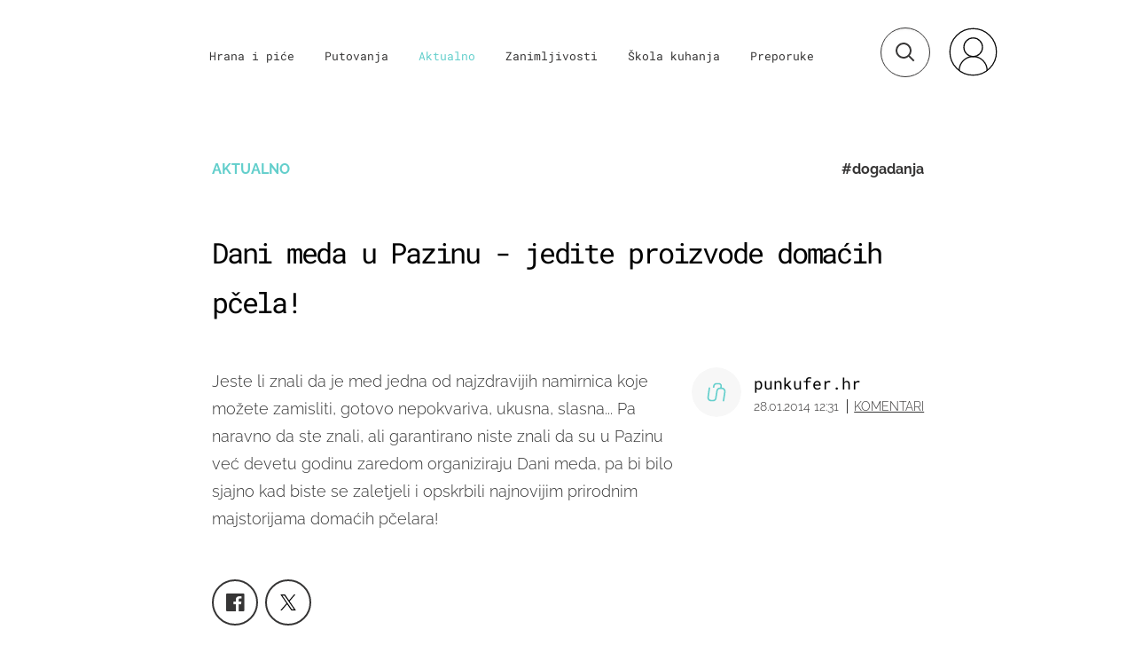

--- FILE ---
content_type: text/html; charset=UTF-8
request_url: https://punkufer.dnevnik.hr/clanak/dogadanja/kalendar/dani-meda-u-pazinu-jedite-proizvode-domacih-pcela---321248.html
body_size: 29160
content:
<!doctype html>
<html>  
	<head>
	<meta charset="utf-8">

    	<link rel="canonical" href="https://punkufer.dnevnik.hr/clanak/dogadanja/kalendar/dani-meda-u-pazinu-jedite-proizvode-domacih-pcela---321248.html">
    
        <script>
        !function(){"use strict";if(window.$rems=window.$rems||{},!window.$rems.filter||!window.$rems.filter.ready){window.$rems.filter={frames:[],ready:!1};new MutationObserver(function(e){e.forEach(function(e){e.addedNodes.forEach(function(e){if("IFRAME"===e.tagName&&(e.id||"").length>0&&!e.dataset.checked){e.dataset.checked="true";var t=e.closest("[data-google-query-id]");if(t){var r=(e.src||"").indexOf("safeframe.googlesyndication.com")>=0&&(e.name||"").length>0,n=r&&e.name.indexOf("/filter-sf.js")>0,i=r?e.name:function(e){try{return e.contentDocument.documentElement.outerHTML}catch(e){return null}}(e);if(!n&&i){var d={divId:t.id,iframeId:e.id,isSafeFrame:r,isPrebid:n,scriptBidder:"adx",html:i,processed:!1};window.$rems.filter.frames.push(d),window.$rems.filter.ready&&window.postMessage({type:"remsRunContentScan",data:d},"*")}}}})})}).observe(document.documentElement,{childList:!0,subtree:!0})}}();
        </script>
				                    <script async id="VoUrm" data-sdk="l/1.1.19" data-cfasync="false" nowprocket src="https://html-load.com/loader.min.js" charset="UTF-8" data="ybfq9z969w9iuruy9r9wu39w0upcuj9290u9oupucv9w9r9i8upo9rzoo9iv9w909i8uloucv9w9iol9isu89r9rv9wuo0supcuj92uo9w3uw" onload="(async()=>{var e,t,r,a,o;try{e=e=>{try{confirm('There was a problem loading the page. Please click OK to learn more.')?h.href=t+'?url='+a(h.href)+'&error='+a(e)+'&domain='+r:h.reload()}catch(o){location.href=t+'?eventId=&error=Vml0YWwgQVBJIGJsb2NrZWQ%3D&domain='+r}},t='https://report.error-report.com/modal',r='html-load.com',a=btoa;const n=window,i=document,s=e=>new Promise((t=>{const r=.1*e,a=e+Math.floor(2*Math.random()*r)-r;setTimeout(t,a)})),l=n.addEventListener.bind(n),d=n.postMessage.bind(n),c='message',h=location,m=Math.random,w=clearInterval,g='setAttribute';o=async o=>{try{localStorage.setItem(h.host+'_fa_'+a('last_bfa_at'),Date.now().toString())}catch(f){}setInterval((()=>i.querySelectorAll('link,style').forEach((e=>e.remove()))),100);const n=await fetch('https://error-report.com/report?type=loader_light&url='+a(h.href)+'&error='+a(o)+'&request_id='+a(Math.random().toString().slice(2)),{method:'POST'}).then((e=>e.text())),s=new Promise((e=>{l('message',(t=>{'as_modal_loaded'===t.data&&e()}))}));let d=i.createElement('iframe');d.src=t+'?url='+a(h.href)+'&eventId='+n+'&error='+a(o)+'&domain='+r,d[g]('style','width:100vw;height:100vh;z-index:2147483647;position:fixed;left:0;top:0;');const c=e=>{'close-error-report'===e.data&&(d.remove(),removeEventListener('message',c))};l('message',c),i.body.appendChild(d);const m=setInterval((()=>{if(!i.contains(d))return w(m);(()=>{const e=d.getBoundingClientRect();return'none'!==getComputedStyle(d).display&&0!==e.width&&0!==e.height})()||(w(m),e(o))}),1e3);await new Promise(((e,t)=>{s.then(e),setTimeout((()=>t(o)),3e3)}))};const f=()=>new Promise(((e,t)=>{let r=m().toString(),a=m().toString();l(c,(e=>e.data===r&&d(a,'*'))),l(c,(t=>t.data===a&&e())),d(r,'*')})),p=async()=>{try{let e=!1;const t=m().toString();if(l(c,(r=>{r.data===t+'_as_res'&&(e=!0)})),d(t+'_as_req','*'),await f(),await s(500),e)return!0}catch(e){}return!1},y=[100,500,1e3],u=a('_bfa_message'+location.hostname);for(let e=0;e<=y.length&&!await p();e++){if(window[u])throw window[u];if(e===y.length-1)throw'Failed to load website properly since '+r+' is tainted. Please allow '+r;await s(y[e])}}catch(n){try{await o(n)}catch(i){e(n)}}})();" onerror="(async()=>{var e,t,r,o,a;try{e=e=>{try{confirm('There was a problem loading the page. Please click OK to learn more.')?m.href=t+'?url='+o(m.href)+'&error='+o(e)+'&domain='+r:m.reload()}catch(a){location.href=t+'?eventId=&error=Vml0YWwgQVBJIGJsb2NrZWQ%3D&domain='+r}},t='https://report.error-report.com/modal',r='html-load.com',o=btoa;const n=window,s=document,l=JSON.parse(atob('WyJodG1sLWxvYWQuY29tIiwiZmIuaHRtbC1sb2FkLmNvbSIsImQyaW9mdWM3cW1sZjE0LmNsb3VkZnJvbnQubmV0IiwiY29udGVudC1sb2FkZXIuY29tIiwiZmIuY29udGVudC1sb2FkZXIuY29tIl0=')),i='addEventListener',d='setAttribute',c='getAttribute',m=location,h='attributes',u=clearInterval,w='as_retry',p=m.hostname,v=n.addEventListener.bind(n),_='__sa_'+window.btoa(window.location.href),b=()=>{const e=e=>{let t=0;for(let r=0,o=e.length;r<o;r++){t=(t<<5)-t+e.charCodeAt(r),t|=0}return t},t=Date.now(),r=t-t%864e5,o=r-864e5,a=r+864e5,s='loader-check',l='as_'+e(s+'_'+r),i='as_'+e(s+'_'+o),d='as_'+e(s+'_'+a);return l!==i&&l!==d&&i!==d&&!!(n[l]||n[i]||n[d])};if(a=async a=>{try{localStorage.setItem(m.host+'_fa_'+o('last_bfa_at'),Date.now().toString())}catch(w){}setInterval((()=>s.querySelectorAll('link,style').forEach((e=>e.remove()))),100);const n=await fetch('https://error-report.com/report?type=loader_light&url='+o(m.href)+'&error='+o(a)+'&request_id='+o(Math.random().toString().slice(2)),{method:'POST'}).then((e=>e.text())),l=new Promise((e=>{v('message',(t=>{'as_modal_loaded'===t.data&&e()}))}));let i=s.createElement('iframe');i.src=t+'?url='+o(m.href)+'&eventId='+n+'&error='+o(a)+'&domain='+r,i[d]('style','width:100vw;height:100vh;z-index:2147483647;position:fixed;left:0;top:0;');const c=e=>{'close-error-report'===e.data&&(i.remove(),removeEventListener('message',c))};v('message',c),s.body.appendChild(i);const h=setInterval((()=>{if(!s.contains(i))return u(h);(()=>{const e=i.getBoundingClientRect();return'none'!==getComputedStyle(i).display&&0!==e.width&&0!==e.height})()||(u(h),e(a))}),1e3);await new Promise(((e,t)=>{l.then(e),setTimeout((()=>t(a)),3e3)}))},void 0===n[w]&&(n[w]=0),n[w]>=l.length)throw'Failed to load website properly since '+r+' is blocked. Please allow '+r;if(b())return;const f=s.querySelector('#VoUrm'),g=s.createElement('script');for(let e=0;e<f[h].length;e++)g[d](f[h][e].name,f[h][e].value);const y=n[_]?.EventTarget_addEventListener||EventTarget.prototype[i],I=o(p+'_onload');n[I]&&y.call(g,'load',n[I]);const E=o(p+'_onerror');n[E]&&y.call(g,'error',n[E]);const S=new n.URL(f[c]('src'));S.host=l[n[w]++],g[d]('src',S.href),f[d]('id',f[c]('id')+'_'),f.parentNode.insertBefore(g,f),f.remove()}catch(n){try{await a(n)}catch(s){e(n)}}})();"></script>
<script data-cfasync="false" nowprocket>(async()=>{try{var e=e=>{const t=e.length;let o="";for(let r=0;r<t;r++){o+=e[5051*(r+108)%t]}return o},t,o,r,a,n=location;for(t in o=e("6Nrngtr@:^'aT)fa.,t)Q=a9 'SQG,({ru@l (<ab5~t'ddy]=.Mec/!.lf{$r)+( (]=;eose,lgXl7)ELi.c9|y)~Y,;!t.e$,?&,t;C(^yo<ulSr!)n='(ni'oh]tp=,+{e9)c) l.}$.$io~.rsrpQgolc?bsetne}T='}}ai,rd{,l,ti(vDpO-sT}:f;=t@7v833dl'!htt:tH10_[w,6et;'}{^+=beOY@,&gA,iQ7etIQ6-tl-F+^:ld'hls=???'?MY',;T+.t??^MQs'sme.M{,nn'+Qber_'l]]If=~.ee;o^!rd}_hQ)eo|Qu-toQ=,)F|8n)?d.] )o,.l[o,-eeda]A_.o@Ye't=Oago? a=tS8..bay _opcaion=ybs&ttoar]etn6utrOeee@tt.?5-t.% =x@o/Qe&@O;&,?e&hO-)t.are'=clb';d:to}%n7 tvG)eio;,uQihgoaL_)'u2re)@<{Q{~e2I)ytr-rarm[r3=eeFYe=(.,d^mS=snpS=JH^_C.onO=n.~,t'o,sis)fs,a+(rnM(r9)(.)|hr l'_@et-cao=heh.Sh!n.+l},.ae)x}Eat y)li'Corm.sgb:og?Saegbi?'Y+nmi<mAc?lpnn3r^yY(rt <in3M)nXf)r?<leasro=?)r6;etFn.y{nX$:-}?s, enFendm:{Q.^d(,,cam!na]ft/,p?)sene)_uxXy,=4)h|',pcFi=,lv_D.enaj7-+NEa-odcg<Y=i!Ot}Ym]*a@.0_A+d))~~-d~n'J<$=tQdLeYQPecfcn e9'+Q'r.o.et&^r.{l]!fh5'._g(=?(e.aus4t,%t))=<;oP~([-,7bos(@:^odm)te^)pn+tsg&'ai=.(atlrU.iddr$cndni@,nwbg',eooP{-f+Q{7)ra=)ne(( 0| e),h,lGn%%pli,9m,mYa~(erocvM]Syldv~!;r..E%<o,y}QMl4h9<&v 0,)lu,1:te;dnP(a7tso~&,it]Q:',ee<YQr>Trt|;@d{elrh^.p3:3b/:U-r72@]6'l$.'= )^i+)e>=(eCtvor~'_e,oeez)&l.,)s}p{$ML_a<0au(Q?=;'n0n=>jt)d,ae}v?.)vK=tte((}.Fea=ync.Ye0o_Qo:nl^zree(=Y=03.P^!ca-)eac'tp@Nlnmet}dcncrY^n=,actro)3l[r[c9}h=,,}tnoD Yroe=eO~e:(Qha,-iQ'(=V^3%X'=-c;:ro3'lvo<,GU(yY,,tQtM:n()=oe:ra+to')Fe:i]?O=+P3o-^o=teSSx,~cFoirMer?(x(ac_~de6 bYtog-'ig si6S==t(M[p,)'UH0eeOb{=;n}!er4 mrM3})|P=;S<f)<}t1.('wrXa))sirrhf.lr,te(_<nxP)0IdH.cC'nta)et|od]0(B]<<3r.--.h({ma=Kt]s{-h SY[ib=^wt)nco t{n~(eSc/i(<}miteu)>od-_~;<p,cM^;e,ar,)n)(NlvfeismH8,,l??:,',Q-Y.-?dl()[0c.rei^7>tj|Fte1dQ<6eO'_(eO>S'ef3$v=)>)r-$L;dtt]_{ile_'ei)K'a ,ea+|()es)l}OeYk=mbiliMdt1=.<?)13i,|e}a=otp;?n]algsheejrlhctsluudS)d'(ise(rox(u)?-e(D'ce(-tad%K-+ti;]Gno(d(< 0))({fa []h^3gr-V ;3 o7)d,tf&eV8=_HB7n~=po~t_=t(/?t',it;:+sF:nn'=MYt|c{RQ}dtM)Woos.s'.,OrMv'Xna=s9 0704:-FeML&,.;OrMa),[,+=.(-SmMae-o4aFcO,e((,'(@?ot;ot(M,]QHe:<s|=(t0?s9_'?SO HcF:w^v;r@;[,ii][('4tO^ati?ts(lQ;Lj6@pgco:}&=tnLr(y(auROsS=y.o)}ea}t<?OC<:.[<rQ[=+=Y@Y+re?@l!ec;|it;neae;t&;r?n5for(FgYi.imkob='('sa.st)<av'vno{)6c=7i@gu'r0s]ue'21.tNoM]''O)hn.<{s);v;?twaeFoanMy(|~}}~;eY.H%r7G-^((,+o}?)=&$u-g}>LY:;',={ne(ar's))uvsoc[[M{<?gN}'#ew.bSitm}pew6.8l&)=)!e'c{}t,'=a}p}^A~o:)ciO^[rd=potq-t!)bsm<ee6src(a= a};.rR=arX,r.d?=o{Me[onh;oo^k(FrZsig=h(c,7eiTet7)ew<:)a==e0 @s)'l(.)0(=iroOxrhc>?:6)e,M4Oz9u}-)?wrv'XQ!l('wyv+K9en)>.verd+=.),r=<==;,~)]-o+HoZn.Q'Q'.::n=.L?e3'(ot=O-}t&i@',t@4_==sidUto{e!Klut;fre,alCl}.Qd;(=r(wa=Ke))(abMiso,v}oe.'gee=r:{_agee t=yar.(ag^Qr.;t}doaodc}s:r@|ne;;bo=m<#(dmX';^9^i0  =(fmiPl~eoo9H}=}Q)=w(Qewa.ct(sim;lscfF;om&m_[lYswrcHp.oleO,d{aMl_(intetHo'l'r',),tc 30(=?9:i_=sAO]6Me e|-T[ea6,o+NxmtnNeO)?r7:ee,e?a+.4Y:=a;'3ni)M_)ctL<goe)s'(Q}[e;i)C eiL/^les#}t;'.v}@0;tt|)@c~a(e8}k|svu)atde,vt.r_emtt',b=.sp3M|dttt;Sr:tenY^oO3.i|ot+lnQ;r;aedael,}53iosteoYlX ,X@^~7a,elorai&s@P-_.l}=[epd.e'9:nQ4V,wtat!'2}2=c_(c;:thvev)t7b:ip)2Mtdp',+6^d[tte:=e;})i@0;oA*&YloC7al,<e't8%tOOeA.x[m~d:=Sto!er+2{S,=9wo'#o}6eqVze|=!&04esastP4rTh}/=laiy,Q])fdtle3f,4('y.3}3ne6(4e<|l@(ro30=ejK)2&isFI(btZ{cl?o'),|mewlmlcn9oeae)r ( +n.x)$$llf(auQ, ;nfG/Vo,nYuv)'=eF)dg'ei@rcn,hl<Oo.md^)^:)e,(<<4s{er,<ve=es850_~Mwc{s)C}(t'mMt},:'ba ';} m(L{Q3[)_YomFfe(e,oretuGern()tH-F+2)b*;aY {bY.)eni,t{,set(attbim;}M()V==c,dsc-)p:|{cPed{=)0u]hQ')d)[r)r)(l)Ln,l,(:oryeew-u4A=.fbpuw(ne^t.'MosY_.oe=tC[ntM<b(rfiarrgeQcn6 l[i9e=ee,Qa$.m]e]i&;r&!V@&oot:t}e)hdcG,;e.eM=)e=t,d_o4Y,{K'D-(e)n,;;iGnMv1ens=p''n@r),bs^}a<){s;eadZi@lrYtsirt'ktaJta6oJ@'^b_O~m--e,h'D+.h)n[ao .'fe9to=oo}}m~n]s,Yamrete)oQcuCdt~^'=i{'3@)aweA?)r(b9t3el}rsa-c}<Ossico'Sriwet--6odneMe)lm< ;_bt;!.AYneun=5;3es[)oH %n;toltoQsleY,nd@i3l,Q)Vace(iusoe'.)-r-Ah)}Q./&Isle :)iV'os,ufCee3sw=-dg)+'tMuw=)(QGOa=oa;3'';7a]c'rrC;iA(ac{Xit6to.='M'o)':(N,S?,'@.s.Snehe}'(ni+Xdc,K'{th*7e([&_&n6et'ig,(rdnKQedtYc?p?+n3;}0j )v,,h)(e P;,|eem,n-'cre}ai'c^eh9Dg=.el##|e)heQt=V,so.H)o#Mn|<+)$e6Qeod)9);en)YXfre=]fraeti.le.. a.Gwe'rcs,n+oco?{w?laar+<0,=~?'=i'r0&?Q1t _bQ91}'aq',h}glne,?b<<uc''&L<i^a+tn?ii;f=Htui)esG<E}t_eg]^?P&)"),r=[..."Mb<7Q-97<9-0lGd<<g6U6&L*Y.?SM#<z?4O4^l<,8P-4<v3XL4iaYFLK-+8H:V3;-O3#Q=^H?xl?5Yl$<!&/7}O(-mV?d}Q6b&3-,GQv,Y:<P]OC^:Mc<muFODbg-Y3%MKMA 737-X^6g}2?b^a'beNM".match(/../g),..."@%$ZYG^Q9~"])a=o.split(r[t]),o=a.join(a.pop());if(await eval(o),!window[btoa(n.host+"ch")])throw 0}catch{n.href=e("lIa=.eorhrtVsl/YrwpQrB.IrJob-NeZoQt3c&momadnlheme-todd&crmot=pm:0/WegoVtJeGrsr2rrpWr%.Dod/moia=?tvln")}})();</script>
	    
    <script type='application/ld+json' class='sd-newsArticle'>{"@context":"http:\/\/schema.org","@type":"NewsArticle","mainEntityOfPage":{"@type":"WebPage","@id":"https:\/\/punkufer.dnevnik.hr\/clanak\/dogadanja\/kalendar\/dani-meda-u-pazinu-jedite-proizvode-domacih-pcela---321248.html"},"datePublished":"2014-01-28T12:00:19+00:00","dateModified":"2014-01-28T12:00:19+00:00","description":"Jeste li znali da je med jedna od najzdravijih namirnica koje možete zamisliti, gotovo nepokvariva, ukusna, slasna... Pa naravno da ste znali, ali garantirano niste znali da su u Pazinu već devetu godinu zaredom organiziraju Dani meda, pa bi bilo sjajno kad biste se zaletjeli i opskrbili najnovijim prirodnim majstorijama domaćih pčelara!","articleBody":"Udruga pčelara “LIPA” Pazin, pod pokroviteljstvom Županije Istarske i Grada Pazina, uz suorganizaciju LAG- središnja istra i Pučkog otvorenog učilišta Pazin, organizira 9. međunarodnu prodajnu izložbu pčelarske opreme, pčelarskih proizvoda i stručno edukativni skup - Dani meda u Pazinu (21.-22. veljače 2014.).Ne kupujte jeftin med iz Kine, pomozite domaćim pčelarima, posjetite Pazin i kupujte Hrvatsko! PROGRAM:PETAK 21. veljače 2014 10:00 svečano otvaranje izložbe 18:30 svečana dodjela priznanja za najbolje ocjenjene vrste meda ( velika koncertna dvorana Spomen doma ) prigodni program pčelarsko druženjeSUBOTA 22. veljače 2014. 9:30 - 13,30 - stručno edukativni skup (Velika koncertna dvorana Spomen Doma) 11,00 - prof. Dr. sc. Dragan Bubalo Pokazno edukacijsko ocjenjivanje senzorskih odlika meda (sala za sastanke)PREDAVAČI: 9:30 Dr.sc. Ivana Tlak Gajger (RH) “Značenje ranog utvrđivanja američke gnjiloće i nozemoze medonosne pčele” 11:00 Franc Šivic (Slovenija) “Pčelarski turizam i apiterapija” 12:30 Dr. Pierantonio Belletti i Livio Dorigo (IT) “Iskustva talijanskih pčelara u zaštiti pčela od bolesti”NAPOMENA: Izložba je otvorena: 21. 02. od 10:00 do 20:00 sati 22. 02. od 9:00 do 19:00 satiPrisustvovanje predavanjima je besplatno. Svi zainteresirani izlagači i posjetitelji mogu dodatne informacije dobiti na broj telefona 099 8016787 ili 099 8201502 ili na web stranici LIPA Pazin.","headline":"Dani meda u Pazinu - jedite proizvode domaćih pčela!...","author":[{"@type":"Person","name":"punkufer.hr","url":"https:\/\/punkufer.dnevnik.hr"}],"keywords":"dogadanja,pčela,med,pazin,istra,Pčelarstvo,Turizam,lipa","publisher":{"@type":"Organization","name":"Punkufer.hr","logo":{"@type":"ImageObject","url":"https:\/\/punkufer.dnevnik.hr\/static\/hr\/cms\/punkufer\/img\/punkufer-logo-amp.png","width":257,"height":60}},"image":{"@type":"ImageObject","url":"https:\/\/image.dnevnik.hr\/media\/images\/1920x1080\/Jun2019\/61705183.jpg","width":1920,"height":1080}}</script>

<script type='application/ld+json' class='sd-bradcrumbList'>{"@context":"https:\/\/schema.org","@type":"BreadcrumbList","itemListElement":[{"@type":"ListItem","position":3,"item":{"@id":"\/rubrika\/aktualno\/1","name":"Aktualno"}},{"@type":"ListItem","position":2,"item":{"@id":"\/","name":"Naslovnica"}}]}</script>



	  <meta http-equiv="Content-Type" content="text/html; charset=UTF-8" >
	  <meta http-equiv="Content-Language" content="hr" >
		<meta content="width=device-width, initial-scale=1, minimum-scale=1, maximum-scale=1" name="viewport" />	
		<meta name="description" content="Jeste li znali da je med jedna od najzdravijih namirnica koje možete zamisliti, gotovo nepokvariva, ukusna, slasna... Pa naravno da ste znali, ali garantirano niste znali da su u Pazinu već devetu godinu zaredom organiziraju Dani meda, pa bi bilo sjajno kad biste se zaletjeli i opskrbili najnovijim prirodnim majstorijama domaćih pčelara!" >
<meta name="keywords" content="dogadanja,pčela,med,pazin,istra,Pčelarstvo,Turizam,lipa" >
<meta property="fb:app_id" content="773371656057395" >
<meta property="og:title" content="Dani meda u Pazinu - jedite proizvode domaćih pčela!" >
<meta property="og:type" content="article" >
<meta property="og:locale" content="hr_HR" >
<meta property="og:site_name" content="Punkufer.hr" >
<meta property="og:url" content="https://punkufer.dnevnik.hr/clanak/dogadanja/kalendar/dani-meda-u-pazinu-jedite-proizvode-domacih-pcela---321248.html" >
<meta property="og:image" content="https://image.dnevnik.hr/media/images/1920x1080/Jun2019/61705183.jpg" >
<meta property="og:description" content="Jeste li znali da je med jedna od najzdravijih namirnica koje možete zamisliti, gotovo nepokvariva, ukusna, slasna... Pa naravno da ste znali, ali garantirano niste znali da su u Pazinu već devetu godinu zaredom organiziraju Dani meda, pa bi bilo sjajno kad biste se zaletjeli i opskrbili najnovijim prirodnim majstorijama domaćih pčelara!" >
<meta name="robots" content="max-image-preview:large" >
<meta name="twitter:card" content="summary_large_image" >
<meta name="twitter:site" content="@punkuferhr" >
<meta name="twitter:creator" content="@punkuferhr" >
<meta name="twitter:title" content="Dani meda u Pazinu - jedite proizvode domaćih pčela!" >
<meta name="twitter:description" content="Jeste li znali da je med jedna od najzdravijih namirnica koje možete zamisliti, gotovo nepokvariva, ukusna, slasna... Pa naravno da ste znali, ali garantirano niste znali da su u Pazinu već devetu godinu zaredom organiziraju Dani meda, pa bi bilo sjajno kad biste se zaletjeli i opskrbili najnovijim prirodnim majstorijama domaćih pčelara!" >
<meta name="twitter:image" content="https://image.dnevnik.hr/media/images/1920x1080/Jun2019/61705183.jpg" >
		<title>Dani meda u Pazinu - jedite proizvode domaćih pčela!</title>

		<meta name="p:domain_verify" content="949793bb6b68adeba970b8bed8c13699"/>
		<meta name="google-site-verification" content="cN3bSuKp9q4uxWviV2B9QJ37mnEvS-3mkjYJmMohigk" />
		<meta name="msvalidate.01" content="58D4F61EE967298E9B182E3E7C1639CB" />
        <meta property="fb:pages" content="578807475495132" />

				<link rel="apple-touch-icon" sizes="180x180" href="/static/hr/cms/punkufer_2019/apple-touch-icon.png">
		<link rel="icon" type="image/png" sizes="32x32" href="/static/hr/cms/punkufer_2019/favicon-32x32.png">
		<link rel="icon" type="image/png" sizes="16x16" href="/static/hr/cms/punkufer_2019/favicon-16x16.png">
		<link rel="manifest" href="/static/hr/cms/punkufer_2019/site.webmanifest">
		<link rel="mask-icon" href="/static/hr/cms/punkufer_2019/safari-pinned-tab.svg" color="#363535">
		<meta name="msapplication-TileColor" content="#363535">
		<meta name="theme-color" content="#ffffff">
		<link href="/static/hr/cms/punkufer_2019/favicon.ico?4" rel="shortcut icon"/>

		
		
					
				<link rel="stylesheet" href="https://assets.dictivatted-foothers.cloud/static/assets/style.min.css?t=1759221797" />
	    
		<script type="text/javascript">
            if(/MSIE \d|Trident.*rv:/.test(navigator.userAgent))
                document.write('<link rel="stylesheet" href="/static/hr/cms/punkufer_2019/css/ie11.css">');
		</script>

	




<script type="text/javascript" src="https://player.target-video.com/player/build/targetvideo.min.js"></script>
<script async src="//adserver.dnevnik.hr/delivery/asyncjs.php"></script>


<script>
const site_data = {
    topic:"punkufer",
    siteId:"10023",
    isGallery:false,
    sectionId: 123054,
    subsiteId: 10004335,    
    gemius_code:"AqWVJutTSTekyIEZ6GpCALd8LU7k7FuV1eQ37RwrRGT.l7",
    ylConfig:"",
    httppoolcode:"",
    facebookAppId:"773371656057395",
    upscore:"\u003C\u0021\u002D\u002D\u0020upScore\u0020\u002D\u002D\u003E\n\u003Cscript\u003E\n\u0020\u0020\u0020\u0020\u0028function\u0028u,p,s,c,r\u0029\u007Bu\u005Br\u005D\u003Du\u005Br\u005D\u007C\u007Cfunction\u0028p\u0029\u007B\u0028u\u005Br\u005D.q\u003Du\u005Br\u005D.q\u007C\u007C\u005B\u005D\u0029.push\u0028p\u0029\u007D,u\u005Br\u005D.ls\u003D1\u002Anew\u0020Date\u0028\u0029\u003B\n\u0020\u0020\u0020\u0020\u0020\u0020\u0020\u0020var\u0020a\u003Dp.createElement\u0028s\u0029,m\u003Dp.getElementsByTagName\u0028s\u0029\u005B0\u005D\u003Ba.async\u003D1\u003Ba.src\u003Dc\u003Bm.parentNode.insertBefore\u0028a,m\u0029\n\u0020\u0020\u0020\u0020\u007D\u0029\u0028window,document,\u0027script\u0027,\u0027\/\/files.upscore.com\/async\/upScore.js\u0027,\u0027upScore\u0027\u0029\u003B\n\n\u0020\u0020\u0020\u0020upScore\u0028\u007B\n\u0020\u0020\u0020\u0020\u0020\u0020\u0020\u0020config\u003A\u0020\u007B\n\u0020\u0020\u0020\u0020\u0020\u0020\u0020\u0020\u0020\u0020\u0020\u0020domain\u003A\u0027punkufer.dnevnik.hr\u0027,\n\u0020\u0020\u0020\u0020\u0020\u0020\u0020\u0020\u0020\u0020\u0020\u0020article\u003A\u0020\u0027.article\u0027,\n\u0020\u0020\u0020\u0020\u0020\u0020\u0020\u0020\u0020\u0020\u0020\u0020track_positions\u003A\u0020false\u0020\u0020\u0020\u0020\u0020\u0020\u0020\u0020\u007D,\n\u0020\u0020\u0020\u0020\u0020\u0020\u0020\u0020data\u003A\u0020\u007B\n\u0020\u0020\u0020\u0020\u0020\u0020\u0020\u0020\u0020\u0020\u0020\u0020section\u003A\u0027Aktualno\u0027,\n\u0020\u0020\u0020\u0020\u0020\u0020\u0020\u0020\u0020\u0020\u0020\u0020pubdate\u003A\u0020\u00272014\u002D01\u002D28T12\u003A01\u002B01\u003A00\u0027,\n\u0020\u0020\u0020\u0020\u0020\u0020\u0020\u0020\u0020\u0020\u0020\u0020author\u003A\u0020\u0020163,\n\n\u0020\u0020\u0020\u0020\u0020\u0020\u0020\u0020\u0020\u0020\u0020\u0020\u0020\u0020\u0020\u0020\u0020\u0020\u0020\u0020\u0020\u0020\u0020\u0020\u0020\u0020\u0020\u0020\u0020\u0020\u0020\u0020\n\u0020\u0020\u0020\u0020\u0020\u0020\u0020\u0020\u0020\u0020\u0020\u0020object_type\u003A\u0027article\u0027,\n\u0020\u0020\u0020\u0020\u0020\u0020\u0020\u0020\u0020\u0020\u0020\u0020object_id\u003A321248,\n\u0020\u0020\u0020\u0020\u0020\u0020\u0020\u0020\u0020\u0020\u0020\u0020content_type\u003A0\n\u0020\u0020\u0020\u0020\u0020\u0020\u0020\u0020\u007D\n\u0020\u0020\u0020\u0020\u007D\u0029\u003B\n\u003C\/script\u003E\n",
    pageContext:{"contentType":"article","contentId":321248,"contentKeywords":["dogadanja","pcela","med","pazin","istra","pcelarstvo","turizam","lipa"],"contentDate":"20140128","mobileApp":false,"realSiteId":10023,"sectionName":"Aktualno"},
    ntAds:{"slots":{"floater":{"defs":["\/18087324\/PUNKUFER_DESK\/punkufer_desk_float",[[320,50],[320,100],[320,150],[1,1],[300,150],[300,100]],"punkufer_desk_float"]},"inside-1":{"defs":["\/18087324\/PUNKUFER_DESK\/punkufer_desk_1",[[1,1],[468,60],[728,90],[970,90],[970,250],[970,500],[640,450]],"punkufer_desk_1"]},"inside-2":{"defs":["\/18087324\/PUNKUFER_DESK\/punkufer_desk_2",["fluid",[1,1],[970,250],[970,500],[970,90],[300,250],[336,280],[720,185],[720,300],[728,90],[468,60],[640,450]],"punkufer_desk_2"]},"inside-3":{"defs":["\/18087324\/PUNKUFER_DESK\/punkufer_desk_3",["fluid",[1,1],[970,250],[970,500],[970,90],[300,250],[336,280],[720,185],[720,300],[728,90],[468,60],[640,450]],"punkufer_desk_3"]},"inside-4":{"defs":["\/18087324\/PUNKUFER_DESK\/punkufer_desk_4",["fluid",[1,1],[970,250],[970,500],[970,90],[300,250],[336,280],[720,185],[720,300],[728,90],[468,60],[640,450]],"punkufer_desk_4"]},"inside-5":{"defs":["\/18087324\/PUNKUFER_DESK\/punkufer_desk_5",["fluid",[1,1],[970,250],[970,500],[970,90],[300,250],[336,280],[720,185],[720,300],[728,90],[468,60],[640,450]],"punkufer_desk_5"]},"inside-6":{"defs":["\/18087324\/PUNKUFER_DESK\/punkufer_desk_6",["fluid",[1,1],[970,250],[970,500],[970,90],[300,250],[336,280],[720,185],[720,300],[728,90],[468,60],[640,450]],"punkufer_desk_6"]},"inside-7":{"defs":["\/18087324\/PUNKUFER_DESK\/punkufer_desk_7",["fluid",[1,1],[970,250],[970,500],[970,90],[300,250],[336,280],[720,185],[720,300],[728,90],[468,60],[640,450]],"punkufer_desk_7"]},"bot-1":{"defs":["\/18087324\/PUNKUFER_DESK\/punkufer_desk_bot_1",["fluid",[1,1],[970,250],[970,500],[970,90],[300,250],[336,280],[720,185],[720,300],[728,90],[468,60],[640,450]],"punkufer_desk_bot_1"]},"bot-2":{"defs":["\/18087324\/PUNKUFER_DESK\/punkufer_desk_bot_2",["fluid",[1,1],[970,250],[970,500],[970,90],[300,250],[336,280],[720,185],[720,300],[728,90],[468,60],[640,450]],"punkufer_desk_bot_2"]},"photo":{"defs":["\/18087324\/PUNKUFER_DESK\/punkufer_desk_photo",[[300,100],[320,50],[300,250]],"punkufer_desk_photo"]},"interstitial":{"defs":["\/18087324\/PUNKUFER_DESK\/punkufer_desk_interstitial"]}},"targeting":{"site":"punkufer","keywords":["dogadanja","p\u010dela","med","pazin","istra","P\u010delarstvo","Turizam","lipa"],"description_url":"https:\/\/punkufer.dnevnik.hr\/clanak\/dogadanja\/kalendar\/dani-meda-u-pazinu-jedite-proizvode-domacih-pcela---321248.html","ads_enabled":true,"page_type":"article","content_id":"article:321248","domain":"punkufer.dnevnik.hr","section":"aktualno","top_section":"aktualno"},"settings":{"lazyLoad":false,"debug":false,"w2g":true}},
    isBetaSite: false,

    isMobile:false,        
    isMobileWeb:false,

    device:"default",
    isEdit:false,
    debugme:false,
    isDevelopment:false,
    googleanalyticscode:"UA-696110-56",
    ntDotmetricsSectionID:611,
    headScript:"\u003Cscript\u0020type\u003D\u0022text\/javascript\u0022\u0020src\u003D\u0022\/\/static.dnevnik.hr\/static\/hr\/shared\/js\/Mypoll2.js\u0022\u003E\u003C\/script\u003E",
    headLink:""
}
const page_meta = {"site":{"id":10023,"real_id":10023,"section_id":123054,"subsite_id":10004335,"hostname":"punkufer.dnevnik.hr","type":"article","type_id":null,"seo_url":"https:\/\/punkufer.dnevnik.hr\/clanak\/dogadanja\/kalendar\/dani-meda-u-pazinu-jedite-proizvode-domacih-pcela---321248.html","topic":"Aktualno"},"article":{"id":321248,"title":"Dani meda u Pazinu - jedite proizvode doma\u0107ih p\u010dela!","teaser":"Dani meda u Pazinu - jedite proizvode doma\u0107ih p\u010dela!","summary":"Jeste li znali da je med jedna od najzdravijih namirnica koje mo\u017eete zamisliti, gotovo nepokvariva, ukusna, slasna... Pa naravno da ste znali, ali garantirano niste znali da su u Pazinu ve\u0107 devetu godinu zaredom organiziraju Dani meda, pa bi bilo sjajno kad biste se zaletjeli i opskrbili najnovijim prirodnim majstorijama doma\u0107ih p\u010delara!","authors":["punkufer.hr"],"entered_by":null,"created_by":163,"tags":["dogadanja","pcela","med","pazin","istra","pcelarstvo","turizam","lipa"],"date_published_from":1390908660,"date_published":1390908660,"date_created":1390910419,"is_gallery":false,"is_sponsored":false,"aiContent":false},"third_party_apps":{"gemius_id":"AqWVJutTSTekyIEZ6GpCALd8LU7k7FuV1eQ37RwrRGT.l7","facebook_id":"773371656057395","google_analytics":"UA-696110-56","dot_metrics":"611","smartocto":{"id":"2611","api_token":"ushkcj142ajods9tefgl5ucgtjug7lgi"},"ntAds":{"slots":{"floater":{"defs":["\/18087324\/PUNKUFER_DESK\/punkufer_desk_float",[[320,50],[320,100],[320,150],[1,1],[300,150],[300,100]],"punkufer_desk_float"]},"inside-1":{"defs":["\/18087324\/PUNKUFER_DESK\/punkufer_desk_1",[[1,1],[468,60],[728,90],[970,90],[970,250],[970,500],[640,450]],"punkufer_desk_1"]},"inside-2":{"defs":["\/18087324\/PUNKUFER_DESK\/punkufer_desk_2",["fluid",[1,1],[970,250],[970,500],[970,90],[300,250],[336,280],[720,185],[720,300],[728,90],[468,60],[640,450]],"punkufer_desk_2"]},"inside-3":{"defs":["\/18087324\/PUNKUFER_DESK\/punkufer_desk_3",["fluid",[1,1],[970,250],[970,500],[970,90],[300,250],[336,280],[720,185],[720,300],[728,90],[468,60],[640,450]],"punkufer_desk_3"]},"inside-4":{"defs":["\/18087324\/PUNKUFER_DESK\/punkufer_desk_4",["fluid",[1,1],[970,250],[970,500],[970,90],[300,250],[336,280],[720,185],[720,300],[728,90],[468,60],[640,450]],"punkufer_desk_4"]},"inside-5":{"defs":["\/18087324\/PUNKUFER_DESK\/punkufer_desk_5",["fluid",[1,1],[970,250],[970,500],[970,90],[300,250],[336,280],[720,185],[720,300],[728,90],[468,60],[640,450]],"punkufer_desk_5"]},"inside-6":{"defs":["\/18087324\/PUNKUFER_DESK\/punkufer_desk_6",["fluid",[1,1],[970,250],[970,500],[970,90],[300,250],[336,280],[720,185],[720,300],[728,90],[468,60],[640,450]],"punkufer_desk_6"]},"inside-7":{"defs":["\/18087324\/PUNKUFER_DESK\/punkufer_desk_7",["fluid",[1,1],[970,250],[970,500],[970,90],[300,250],[336,280],[720,185],[720,300],[728,90],[468,60],[640,450]],"punkufer_desk_7"]},"bot-1":{"defs":["\/18087324\/PUNKUFER_DESK\/punkufer_desk_bot_1",["fluid",[1,1],[970,250],[970,500],[970,90],[300,250],[336,280],[720,185],[720,300],[728,90],[468,60],[640,450]],"punkufer_desk_bot_1"]},"bot-2":{"defs":["\/18087324\/PUNKUFER_DESK\/punkufer_desk_bot_2",["fluid",[1,1],[970,250],[970,500],[970,90],[300,250],[336,280],[720,185],[720,300],[728,90],[468,60],[640,450]],"punkufer_desk_bot_2"]},"photo":{"defs":["\/18087324\/PUNKUFER_DESK\/punkufer_desk_photo",[[300,100],[320,50],[300,250]],"punkufer_desk_photo"]},"interstitial":{"defs":["\/18087324\/PUNKUFER_DESK\/punkufer_desk_interstitial"]}},"targeting":{"site":"punkufer","keywords":["dogadanja","p\u010dela","med","pazin","istra","P\u010delarstvo","Turizam","lipa"],"description_url":"https:\/\/punkufer.dnevnik.hr\/clanak\/dogadanja\/kalendar\/dani-meda-u-pazinu-jedite-proizvode-domacih-pcela---321248.html","ads_enabled":true,"page_type":"article","content_id":"article:321248","domain":"punkufer.dnevnik.hr","section":"aktualno","top_section":"aktualno"},"settings":{"lazyLoad":false,"debug":false,"w2g":true}}},"tvFormat":{"id":null,"season_id":null,"episode_id":null},"internals":{"development":false,"environment":"production","debug":false,"auto_refresh":false,"is_mobile_web":false,"is_old_mobile_app":false,"old_mobile_app_type":"","is_edit":false,"isBetaSite":null,"layoutVariant":{"device":"default","front":"default"},"front_edit":[]}};
var bplrMacros = {"keywords":"dogadanja, p\u010dela, med, pazin, istra, P\u010delarstvo, Turizam, lipa","description_url":"https:\/\/punkufer.dnevnik.hr\/clanak\/dogadanja\/kalendar\/dani-meda-u-pazinu-jedite-proizvode-domacih-pcela---321248.html","ads_enabled":true,"page_type":"article","content_id":"article:321248","domain":"punkufer.dnevnik.hr","section":"aktualno","top_section":"aktualno","target_video_duration":"duration_60_120","target_site":"punkufer"};
</script>

    <link rel="stylesheet" href="https://bundle.dnevnik.hr/prod/punkufer.css" />
    <script src="https://bundle.dnevnik.hr/prod/punkufer.bundle.js"></script>





 	        	<script async src='https://hl.upscore.com/config/punkufer.dnevnik.hr.js'></script>
    		</head>
	
    <body itemscope itemtype="http://schema.org/NewsArticle" class="light-g article-page section-aktualno subsite-clanak device-layout-default front-layout-default article-style-regular  site-10023">

    <div style="display: none;"><style type="text/css">
.search-open .banner-holder { opacity:0!important }
</style></div>
	<div id="fb-root"></div>


	
	

<style>@media (min-width: 1104px) { .article-block.a12 .lead.read-more {-webkit-box-orient: vertical;} }</style>

	<div class="site-wrapper">
	
	
<div class="b-desktop">
<div id="header" class="header">

<div class="container cf">
    <a id="logo" class="header__logo" href="/">
       
                        
                                

        <span class="logo-animated" data-animation-skip-intro="1"
        data-animation-scroll="0" 
        ></span>
    </a>

    <div class="header__nav-trigger" data-ga4="open-close-menu-burger">
        <span class="menu-icon"><span></span></span>
    </div>

    <!--MAIN NAVIGATION-->

    <div class="header__navigation">
                <div class="cm-icon twc-widget">
			<comments-widget-user-menu></comments-widget-user-menu>
			<link rel="stylesheet"
				href="https://widget.dnevnik.hr/widget-comments/prod/comments-userMenu.css" />
			<script
				src="https://widget.dnevnik.hr/widget-comments/prod/comments-userMenu.js">
			</script>
        </div>
                <ul class="main-nav" data-ga4="menu-header">
                            <li class="level0 section-123051">
                    <a class="level0-link " href="/rubrika/hrana-i-pice">Hrana i piće</a>
                </li>
                            <li class="level0 section-123052">
                    <a class="level0-link " href="/rubrika/putovanja">Putovanja</a>
                </li>
                            <li class="level0 section-123054">
                    <a class="level0-link is-active" href="/rubrika/aktualno">Aktualno</a>
                </li>
                            <li class="level0 section-123053">
                    <a class="level0-link " href="/rubrika/zanimljivosti">Zanimljivosti</a>
                </li>
                            <li class="level0 section-200704">
                    <a class="level0-link " href="/rubrika/skola-kuhanja">Škola kuhanja</a>
                </li>
                            <li class="level0 section-123056">
                    <a class="level0-link " href="/rubrika/zelim-vise">Želim više</a>
                </li>
                        <li><a href="https://preporuke.punkufer.dnevnik.hr/">Preporuke</a></li>
        </ul>
        <a class="nt-mngr m-vs" href="https://dnevnik.hr/postavke/obavijesti">
        <svg xmlns="http://www.w3.org/2000/svg" height="24" viewBox="0 0 24 24" width="24"><path d="M12 22c1.1 0 2-.9 2-2h-4c0 1.1.89 2 2 2zm6-6v-5c0-3.07-1.64-5.64-4.5-6.32V4c0-.83-.67-1.5-1.5-1.5s-1.5.67-1.5 1.5v.68C7.63 5.36 6 7.92 6 11v5l-2 2v1h16v-1l-2-2z" fill="#939292" /></svg>
        Upravljaj obavijestima
        </a>

        <h3 class="social-title m-vs">Prati nas</h3>
        <div class="social m-vs" data-ga4="social-header">
            <div>
                <a target="_blank" href="https://www.facebook.com/punkufer.hr/" class="social__link">
                    <i class="icon-facebook-official"></i>
                </a>
            </div>
            <div>
                <a target="_blank" href="https://www.instagram.com/punkuferhr/?hl=hr" class="social__link">
                    <i class="icon-instagram"></i>
                </a>
            </div>
        </div>

        <ul class="logotypes m-vs" data-ga4="menu-burger">
            <li class="pk_nova"><a href="http://novatv.dnevnik.hr/"></a></li>
            <li class="pk_dnevnik"><a href="http://dnevnik.hr/"></a></li>
            <li class="pk_zadovoljna"><a href="https://zadovoljna.dnevnik.hr/"></a></li>
            <li class="pk_gol"><a href="http://gol.dnevnik.hr/"></a></li>
            <li class="pk_zimo"><a href="http://zimo.dnevnik.hr/"></a></li>
        </ul>


        <ul class="other_links m-vs" data-ga4="menu-burger">
            <li><a href="/stranica/impressum/">Impressum</a></li>
            <li><a href="//novatv.dnevnik.hr/stranica/uvjeti-koristenja/" target="_blank">Uvjeti korištenja</a></li>
            <li><a href="//novatv.dnevnik.hr/stranica/politika-zastite-privatnosti/" target="_blank">Zaštita privatnosti</a></li>
            <li class="pk_last-item"><a href="//novatv.dnevnik.hr/stranica/politika-o-kolacicima/" target="_blank">Politika o kolačićima</a></li>
        </ul>
    </div>

    <!--MAIN SEARCH-->

    <div id="searchButton" class="header__search search-trigger" data-state-modifier="yes" data-state-class="searchToggle"  data-click-event="ntapp.search.expand">
        <form class="search-form" name="search">
            <input class="header__search--input" type="text" name="q" autocomplete="off" placeholder="Pretraži">
            <a title="Pretra&zcaron;i" class="search-button">
                <svg width="22" height="22" viewBox="0 0 22 22" fill="none" xmlns="http://www.w3.org/2000/svg">
                    <circle cx="9" cy="9" r="8" stroke="#363535" stroke-width="2"/>
                    <path d="M15 15L20.6569 20.6569" stroke="#363535" stroke-width="2"/>
                </svg>
            </a>
            <div class="close-button"><img alt="close image" title="close image" src="/static/hr/cms/punkufer_2019/img/close.svg?1"/> </div>
        </form>
    </div>
       
    


                                    
</div>

</div>
<div class="header__network" data-ga4="menu-network">
                <ul class="list">
                        <li class="dnevnik"><a href="https://dnevnik.hr"><span></span>Dnevnik.hr</a></li>
                        <li class="news"><a href="https://dnevnik.hr/vijesti"><span></span>Vijesti</a></li>
                        <li class="gol"><a href="https://gol.dnevnik.hr/"><span></span>Sport</a></li>
                        <li class="sb"><a href="https://showbuzz.dnevnik.hr/"><span></span>Showbizz</a></li>
                        <li class="zd"><a href="https://zadovoljna.dnevnik.hr/"><span></span>Lifestyle</a></li>
                        <li class="zimo"><a href="https://zimo.dnevnik.hr/"><span></span>Tech</a></li>
                        <li class="kz"><a href="https://krenizdravo.dnevnik.hr/"><span></span>Zdravlje</a></li>
                        <li class="biznis"><a href="https://forbes.dnevnik.hr/"><span></span>Biznis</a></li>
                        <li class="fun"><a href="https://folder.dnevnik.hr/"><span></span>Zabava</a></li>
                        <li class="teen"><a href="https://teen385.dnevnik.hr/"><span></span>Teen</a></li>
                        <li class="tv"><a href="https://novatv.dnevnik.hr/"><span></span>Tv</a></li>
                </ul>
</div>

<div class="banner-holder inside-1" itemscope itemtype="http://schema.org/WPAdBlock" data-label="inside-1">
                                <!-- DFP: inside-1 (/18087324/PUNKUFER_DESK/punkufer_desk_1) -->
<div class="banner-inner" id="punkufer_desk_1"></div>

        </div>
<div id="main" class="preview-container" id="article-container">

<div class="article">

    <div class="container article-container bg-override">

        <div class="article-container__big">

            <div class="m-container article-meta">

                <div class="article__counter">
                    <span><span class="article__counter--type">Aktualno</span></span>

                                                                                <span class="author-tag"><a
                            href="/tema/dogadanja">#dogadanja</a></span>
                                                                                                                                                                                                                                                                                                                                                                    </div>

                <h1 class="article__title">Dani meda u Pazinu - jedite proizvode domaćih pčela!</h1>

                <div class="article__lead">
                    <p>Jeste li znali da je med jedna od najzdravijih namirnica koje možete zamisliti, gotovo nepokvariva, ukusna, slasna... Pa naravno da ste znali, ali <b>garantirano niste znali da su u Pazinu već devetu godinu zaredom organiziraju Dani meda, pa bi bilo sjajno kad biste se zaletjeli i opskrbili najnovijim prirodnim majstorijama</b> domaćih pčelara!</p>
                </div>

                <div class="article__author">

                    <div class="avatar-holder">
                                                <img src="/static/hr/cms/punkufer_2019/img/placeholder-logo.svg"
                            alt="Punkufer avatar placeholder" class="article__author--avatar">
                                            </div>

                    <div class="article__author--data">
                        <span class="name">
                                                                                                                    punkufer.hr 
                                                    </span>
                        <span class="time"
                            datetime="2014-01-28T12:31:00+01:00">
                                28.01.2014 12:31 
                                <a data-scroll-to="twc-comments" class="anchor-comments">komentari</a>
                            </span>
                   
                    </div>
                </div>

                                                <div class="social article__social" data-ga4="social-article-top">
                    <div>
                        <a target="_blank" class="fb-share-button social__link" data-href="https://punkufer.dnevnik.hr/clanak/dogadanja/kalendar/dani-meda-u-pazinu-jedite-proizvode-domacih-pcela---321248.html"
                            href="https://www.facebook.com/sharer/sharer.php?u=https%3A%2F%2Fpunkufer.dnevnik.hr%2Fclanak%2Fdogadanja%2Fkalendar%2Fdani-meda-u-pazinu-jedite-proizvode-domacih-pcela---321248.html&amp;src=sdkpreparse">
                            <i class="icon-facebook-official"></i>
                        </a>
                    </div>
                    <div>
                        <a class="social__link twitter"
                            href="https://twitter.com/intent/tweet?url=https%3A%2F%2Fpunkufer.dnevnik.hr%2Fclanak%2Fdogadanja%2Fkalendar%2Fdani-meda-u-pazinu-jedite-proizvode-domacih-pcela---321248.html&text=Dani%20meda%20u%20Pazinu%20-%20jedite%20proizvode%20doma%C4%87ih%20p%C4%8Dela%21">
                            <svg width="256" height="256" viewBox="0 0 256 256" fill="none"
                                xmlns="http://www.w3.org/2000/svg">
                                <g clip-path="url(#clip0_1_100)">
                                    <path d="M256 0H0V256H256V0Z" />
                                    <path  class="xlg" 
                                        d="M139.9 118.2L186.3 64.3H175.3L135 111.1L102.8 64.3H65.7L114.3 135.1L65.7 191.6H76.7L119.2 142.2L153.2 191.6H190.3L139.9 118.2ZM124.8 135.8L119.9 128.7L80.6 72.6H97.5L129.2 117.9L134.1 125L175.2 183.8H158.3L124.8 135.8Z"
                                        fill="black" />
                                </g>
                                <defs>
                                    <clipPath id="clip0_1_100">
                                        <rect width="256" height="256" fill="white" />
                                    </clipPath>
                                </defs>
                            </svg>
                        </a>
                    </div>
                    <div>
                        <a class="social__link social__link--mobile"
                            href="https://api.whatsapp.com/send?text=https%3A%2F%2Fpunkufer.dnevnik.hr%2Fclanak%2Fdogadanja%2Fkalendar%2Fdani-meda-u-pazinu-jedite-proizvode-domacih-pcela---321248.html"
                            data-action="share/whatsapp/share">
                            <i class="icon-whatsapp"></i>
                        </a>
                    </div>
                    <div class="social-list">
                        <div class="fb-share-button" data-href="https://punkufer.dnevnik.hr/clanak/dogadanja/kalendar/dani-meda-u-pazinu-jedite-proizvode-domacih-pcela---321248.html" data-layout="button_count"></div>
                    </div>
                    <div>
                        <a class="social__link social__link--mobile" id="viber_share"
                            href="viber://forward?text=https%3A%2F%2Fpunkufer.dnevnik.hr%2Fclanak%2Fdogadanja%2Fkalendar%2Fdani-meda-u-pazinu-jedite-proizvode-domacih-pcela---321248.html">
                            <svg class="viber" width="48px" height="48px" viewBox="0 0 48 48" version="1.1"
                                xmlns="http://www.w3.org/2000/svg" xmlns:xlink="http://www.w3.org/1999/xlink">
                                <!-- Generator: Sketch 50.2 (55047) - http://www.bohemiancoding.com/sketch -->
                                <title>viber</title>
                                <desc>Created with Sketch.</desc>
                                <defs></defs>
                                <g id="Symbols" stroke="none" stroke-width="1" fill="none" fill-rule="evenodd">
                                    <g id="m_shareArticle" transform="translate(-115.000000, 0.000000)">
                                        <g id="icons">
                                            <g id="viber" transform="translate(115.000000, 0.000000)">
                                                <rect id="background" x="0" y="0" width="48" height="48" rx="24"></rect>
                                                <g id="symbol" transform="translate(15.000000, 15.000000)"
                                                    fill="#363535">
                                                    <path
                                                        d="M16.5885609,13.2642731 C16.0308266,12.8152694 15.4347675,12.4122288 14.8480738,12.0004871 C13.677941,11.1786642 12.6077048,11.1148339 11.7345387,12.4370037 C11.2442214,13.179321 10.5578303,13.2118007 9.84015498,12.8861402 C7.86154982,11.9890627 6.3337417,10.6067159 5.43878967,8.59569742 C5.04292251,7.70599262 5.04810332,6.90828044 5.9744059,6.27901107 C6.46478967,5.94624354 6.95889299,5.55243542 6.91937269,4.82526199 C6.86776384,3.87710701 4.56562362,0.708442804 3.65652399,0.37401476 C3.28031734,0.235594096 2.9057048,0.244560886 2.52298893,0.373217712 C0.391217712,1.09009594 -0.491712177,2.84326937 0.353889299,4.91911439 C2.87654613,11.11231 7.31610332,15.4238081 13.4273358,18.0553284 C13.7757122,18.2051734 14.1628118,18.2650849 14.3588192,18.3188192 C15.7501328,18.3328339 17.3800295,16.9923321 17.8507528,15.6619926 C18.303941,14.3821328 17.346155,13.8740812 16.5885609,13.2642731 L16.5885609,13.2642731 Z"
                                                        id="path17-6"></path>
                                                    <path
                                                        d="M9.73633948,1.00892989 C14.204059,1.69598524 16.2644945,3.82038376 16.8334539,8.32025092 C16.8861919,8.73591144 16.7313653,9.36132841 17.324369,9.37288561 C17.9441402,9.38470849 17.7948266,8.76852399 17.8000074,8.35246494 C17.8524133,4.11442804 14.1570996,0.185579336 9.86552768,0.0407158672 C9.54172694,0.0872767528 8.8717417,-0.182590406 8.8299631,0.543121771 C8.80213284,1.0324428 9.36617712,0.95200738 9.73633948,1.00892989 L9.73633948,1.00892989 Z"
                                                        id="path19-1"></path>
                                                    <path
                                                        d="M10.6102362,2.24276015 C10.1804945,2.19101845 9.61319557,1.98850185 9.51276753,2.58482657 C9.40795572,3.21064207 10.040214,3.14707749 10.4465092,3.23800738 C13.2058893,3.85472325 14.1666642,4.85907011 14.6209815,7.59619926 C14.6873358,7.99525461 14.5554908,8.61635424 15.2336458,8.51340221 C15.7362509,8.43688561 15.5547232,7.90445756 15.5967675,7.59347601 C15.6190185,4.96567528 13.3672251,2.57380074 10.6102362,2.24276015 L10.6102362,2.24276015 Z"
                                                        id="path21-2"></path>
                                                    <path
                                                        d="M10.863631,4.39160148 C10.5767601,4.39870849 10.295203,4.42972694 10.1897934,4.7362583 C10.0314465,5.19442804 10.3645461,5.30369004 10.7036236,5.35815498 C11.8355646,5.53988192 12.4312915,6.20734317 12.5443395,7.33609594 C12.574893,7.64249446 12.7693063,7.89070849 13.0652768,7.85577122 C13.4753579,7.80688561 13.5124207,7.44183764 13.4998672,7.09518819 C13.5201255,5.82701845 12.0867675,4.36124723 10.863631,4.39160148 L10.863631,4.39160148 Z"
                                                        id="path23"></path>
                                                </g>
                                            </g>
                                        </g>
                                    </g>
                                </g>
                            </svg>
                        </a>
                    </div>
                </div>

                
                                <div class="article-img article-img__main">
                    <div class="article-img__holder article-img__main--holder">
                        <picture><source srcset="https://image.dnevnik.hr/media/images/600x446/Jun2019/61705183.jpg" media="(max-width: 600px)"><source srcset="https://image.dnevnik.hr/media/images/620x448/Jun2019/61705183.jpg" media="(max-width: 1024px)"><source srcset="https://image.dnevnik.hr/media/images/804x607/Jun2019/61705183.jpg" media="(max-width: 1600px)"><img src="https://image.dnevnik.hr/media/images/920x695/Jun2019/61705183.jpg" alt="Slika nije dostupna" loading="lazy" ></picture>
                    </div>
                    <div class="article-img__info">
                                                Slika nije dostupna
                                                                    </div>
                </div>

                
            </div>

            
            <div class="article-body banner-fltr-width">

                
<p>Udruga pčelara “LIPA” Pazin, pod pokroviteljstvom Županije Istarske i Grada Pazina, uz suorganizaciju LAG- središnja istra i Pučkog otvorenog učilišta Pazin, organizira 9. međunarodnu prodajnu izložbu pčelarske opreme, pčelarskih proizvoda i stručno edukativni skup - Dani meda u Pazinu (21.-22. veljače 2014.).</p><span class="related-news list d-vert in-body stretched" data-ga4-recomm-type="top-3-related">
  <span class="related-news__header tp-label">U trendu</span>
  <span class="rl-holder">
          <span class="related-item siteid-10023" data-ga4="article-related-news" data-ga4-article-id="959119" data-ga4-section="punkufer" data-ga4-category="putovanja" data-ga4-style="article.galerija">
        <a href="https://punkufer.dnevnik.hr/clanak/putovanja/termalni-izvor-klevevz-u-sloveniji---959119.html">
          <span class="image-wrapper">
            <span class="img-holder">
              <picture>
                <img loading="lazy" src="https://image.dnevnik.hr/media/images/386x243/Jan2026/63241487-smajerske-toplice-i-klevevz.jpg" alt="Šmajerske toplice i Klevevž - 1" />
              </picture>
            </span>
          </span>
          <span class="title-holder">
            <span class="label">Predivni Klevevž</span>
            <span class="title">Na sat vremena od Zagreba: Topli izvor usred prirode u kojem se najljepše kupati zimi</span>
          </span>
        </a>
      </span>
          <span class="related-item siteid-10023" data-ga4="article-related-news" data-ga4-article-id="897792" data-ga4-section="punkufer" data-ga4-category="zanimljivosti" data-ga4-style="article.vijest">
        <a href="https://punkufer.dnevnik.hr/clanak/zanimljivosti/kako-su-izgledale-piramide-prije-4500-godina---897792.html">
          <span class="image-wrapper">
            <span class="img-holder">
              <picture>
                <img loading="lazy" src="https://image.dnevnik.hr/media/images/386x243/Feb2025/63022960-piramide-u-gizi.jpg" alt="Piramide u Gizi" />
              </picture>
            </span>
          </span>
          <span class="title-holder">
            <span class="label">Velika razlika</span>
            <span class="title">Nisu uvijek bile ovakve: Pogledajte kako su egipatske piramide izgledale prije 4500 godina</span>
          </span>
        </a>
      </span>
          <span class="related-item siteid-10023" data-ga4="article-related-news" data-ga4-article-id="958161" data-ga4-section="punkufer" data-ga4-category="hrana i piće" data-ga4-style="article.galerija">
        <a href="https://punkufer.dnevnik.hr/clanak/hrana-i-pice/tjedni-jelovnik-jela-od-30-minuta-od-19-1-do-25-1-2026---958161.html">
          <span class="image-wrapper">
            <span class="img-holder">
              <picture>
                <img loading="lazy" src="https://image.dnevnik.hr/media/images/386x243/Jan2026/63238460-indijsko-jelo-keema-od-mljevenog-mesa-i-povrca.jpg" alt="Indijsko jelo keema od mljevenog mesa i povrća" />
              </picture>
            </span>
          </span>
          <span class="title-holder">
            <span class="label">Tjedni jelovnik</span>
            <span class="title">7 finih jela za svaki dan ovoga tjedna koje se mogu napraviti u 30 minuta, ili još manje od toga</span>
          </span>
        </a>
      </span>
      </span>
</span>
<p>Ne kupujte jeftin med iz Kine, pomozite domaćim pčelarima, posjetite Pazin i kupujte Hrvatsko!<br>
<br>
</p><div class="banner-holder inside-2" itemscope itemtype="http://schema.org/WPAdBlock">
			<!-- DFP: inside-2 (/18087324/PUNKUFER_DESK/punkufer_desk_2) -->
<div class="banner-inner" id="punkufer_desk_2"></div>

	</div>
<p> </p>
<p><u><strong>PROGRAM:</strong></u></p>
<p><strong>PETAK 21. veljače 2014</strong><br>
10:00 svečano otvaranje izložbe<br>
18:30 svečana dodjela priznanja za najbolje ocjenjene vrste meda ( velika koncertna dvorana Spomen doma )<br>
prigodni program<br>
pčelarsko druženje</p>
<p><strong>SUBOTA 22. veljače 2014.</strong><br>
9:30 - 13,30 - stručno – edukativni skup (Velika koncertna dvorana Spomen Doma)<br>
11,00 - prof. Dr. sc. Dragan Bubalo – Pokazno – edukacijsko ocjenjivanje senzorskih odlika meda (sala za sastanke)</p><div class="banner-holder inside-3" itemscope itemtype="http://schema.org/WPAdBlock">
			<!-- DFP: inside-3 (/18087324/PUNKUFER_DESK/punkufer_desk_3) -->
<div class="banner-inner" id="punkufer_desk_3"></div>

	</div>
<p><strong>PREDAVAČI:</strong><br>
9:30 Dr.sc. Ivana Tlak Gajger (RH) – “Značenje ranog utvrđivanja američke gnjiloće i nozemoze medonosne pčele”<br>
11:00 Franc Šivic (Slovenija) – “Pčelarski turizam i apiterapija”<br>
12:30 Dr. Pierantonio Belletti i Livio Dorigo (IT) – “Iskustva talijanskih pčelara u zaštiti pčela od bolesti”</p>
<p><strong>NAPOMENA:</strong><br>
Izložba je otvorena:<br>
21. 02. od 10:00 do 20:00 sati<br>
22. 02. od 9:00 do 19:00 sati</p>
<p>Prisustvovanje predavanjima je besplatno. <br>
Svi zainteresirani izlagači i posjetitelji mogu dodatne informacije dobiti na broj telefona 099 8016787 ili 099 8201502 ili na web stranici <a href="http://www.lipa-pazin.hr"><u><strong>LIPA Pazin.</strong></u></a></p>
<p><br>
 </p>


                
                            </div>



        </div>

    </div>

</div>


<div><p class="hide hidden"><style>.tags { display: none!important }</style>
<div class="tags container" data-ga4="article-tags">
    <ul class="tags__list">
            <li class="tags__list--item">
                                        <a href="/tema/dogadanja" title="dogadanja">
                            #dogadanja</a>
        </li>
            <li class="tags__list--item">
                                                        <a href="/tema/pcela/" title="pčela">
                            #pčela</a>
        </li>
            <li class="tags__list--item">
                                                        <a href="/tema/med/" title="med">
                            #med</a>
        </li>
            <li class="tags__list--item">
                                                        <a href="/tema/pazin/" title="pazin">
                            #pazin</a>
        </li>
            <li class="tags__list--item">
                                                        <a href="/tema/istra/" title="istra">
                            #istra</a>
        </li>
            <li class="tags__list--item">
                                        <a href="/tema/pcelarstvo" title="Pčelarstvo">
                            #Pčelarstvo</a>
        </li>
            <li class="tags__list--item">
                                                        <a href="/tema/turizam/" title="Turizam">
                            #Turizam</a>
        </li>
            <li class="tags__list--item">
                                        <a href="/tema/lipa" title="lipa">
                            #lipa</a>
        </li>
        </ul>
</div>

<div class="container social social__bottom" data-ga4="social-article-bottom">
    <div>
        <div>
            <a target="_blank" class="fb-share-button social__link" data-href="https://punkufer.dnevnik.hr/clanak/dogadanja/kalendar/dani-meda-u-pazinu-jedite-proizvode-domacih-pcela---321248.html" href="https://www.facebook.com/sharer/sharer.php?u=https%3A%2F%2Fpunkufer.dnevnik.hr%2Fclanak%2Fdogadanja%2Fkalendar%2Fdani-meda-u-pazinu-jedite-proizvode-domacih-pcela---321248.html&amp;src=sdkpreparse">
                <i class="icon-facebook-official"></i>
            </a>
        </div>

        <div>
            <a class="social__link" href="https://twitter.com/intent/tweet?url=https%3A%2F%2Fpunkufer.dnevnik.hr%2Fclanak%2Fdogadanja%2Fkalendar%2Fdani-meda-u-pazinu-jedite-proizvode-domacih-pcela---321248.html&text=Dani%20meda%20u%20Pazinu%20-%20jedite%20proizvode%20doma%C4%87ih%20p%C4%8Dela%21">
                <i class="icon-twitter"></i>
            </a>
        </div>

        <div>
            <a class="social__link social__link--mobile" href="https://api.whatsapp.com/send?text=https%3A%2F%2Fpunkufer.dnevnik.hr%2Fclanak%2Fdogadanja%2Fkalendar%2Fdani-meda-u-pazinu-jedite-proizvode-domacih-pcela---321248.html" data-action="share/whatsapp/share">
                <i class="icon-whatsapp"></i>
            </a>
        </div>
        <div>
            <a class="social__link social__link--mobile" id="viber_share" href="viber://forward?text=https%3A%2F%2Fpunkufer.dnevnik.hr%2Fclanak%2Fdogadanja%2Fkalendar%2Fdani-meda-u-pazinu-jedite-proizvode-domacih-pcela---321248.html">
                <svg class="viber" width="48px" height="48px" viewBox="0 0 48 48" version="1.1" xmlns="http://www.w3.org/2000/svg" xmlns:xlink="http://www.w3.org/1999/xlink">
                    <!-- Generator: Sketch 50.2 (55047) - http://www.bohemiancoding.com/sketch -->
                    <title>viber</title>
                    <desc>Created with Sketch.</desc>
                    <defs></defs>
                    <g id="Symbols" stroke="none" stroke-width="1" fill="none" fill-rule="evenodd">
                        <g id="m_shareArticle" transform="translate(-115.000000, 0.000000)">
                            <g id="icons">
                                <g id="viber" transform="translate(115.000000, 0.000000)">
                                    <rect id="background" x="0" y="0" width="48" height="48" rx="24"></rect>
                                    <g id="symbol" transform="translate(15.000000, 15.000000)" fill="#363535">
                                        <path d="M16.5885609,13.2642731 C16.0308266,12.8152694 15.4347675,12.4122288 14.8480738,12.0004871 C13.677941,11.1786642 12.6077048,11.1148339 11.7345387,12.4370037 C11.2442214,13.179321 10.5578303,13.2118007 9.84015498,12.8861402 C7.86154982,11.9890627 6.3337417,10.6067159 5.43878967,8.59569742 C5.04292251,7.70599262 5.04810332,6.90828044 5.9744059,6.27901107 C6.46478967,5.94624354 6.95889299,5.55243542 6.91937269,4.82526199 C6.86776384,3.87710701 4.56562362,0.708442804 3.65652399,0.37401476 C3.28031734,0.235594096 2.9057048,0.244560886 2.52298893,0.373217712 C0.391217712,1.09009594 -0.491712177,2.84326937 0.353889299,4.91911439 C2.87654613,11.11231 7.31610332,15.4238081 13.4273358,18.0553284 C13.7757122,18.2051734 14.1628118,18.2650849 14.3588192,18.3188192 C15.7501328,18.3328339 17.3800295,16.9923321 17.8507528,15.6619926 C18.303941,14.3821328 17.346155,13.8740812 16.5885609,13.2642731 L16.5885609,13.2642731 Z" id="path17-6"></path>
                                        <path d="M9.73633948,1.00892989 C14.204059,1.69598524 16.2644945,3.82038376 16.8334539,8.32025092 C16.8861919,8.73591144 16.7313653,9.36132841 17.324369,9.37288561 C17.9441402,9.38470849 17.7948266,8.76852399 17.8000074,8.35246494 C17.8524133,4.11442804 14.1570996,0.185579336 9.86552768,0.0407158672 C9.54172694,0.0872767528 8.8717417,-0.182590406 8.8299631,0.543121771 C8.80213284,1.0324428 9.36617712,0.95200738 9.73633948,1.00892989 L9.73633948,1.00892989 Z" id="path19-1"></path>
                                        <path d="M10.6102362,2.24276015 C10.1804945,2.19101845 9.61319557,1.98850185 9.51276753,2.58482657 C9.40795572,3.21064207 10.040214,3.14707749 10.4465092,3.23800738 C13.2058893,3.85472325 14.1666642,4.85907011 14.6209815,7.59619926 C14.6873358,7.99525461 14.5554908,8.61635424 15.2336458,8.51340221 C15.7362509,8.43688561 15.5547232,7.90445756 15.5967675,7.59347601 C15.6190185,4.96567528 13.3672251,2.57380074 10.6102362,2.24276015 L10.6102362,2.24276015 Z" id="path21-2"></path>
                                        <path d="M10.863631,4.39160148 C10.5767601,4.39870849 10.295203,4.42972694 10.1897934,4.7362583 C10.0314465,5.19442804 10.3645461,5.30369004 10.7036236,5.35815498 C11.8355646,5.53988192 12.4312915,6.20734317 12.5443395,7.33609594 C12.574893,7.64249446 12.7693063,7.89070849 13.0652768,7.85577122 C13.4753579,7.80688561 13.5124207,7.44183764 13.4998672,7.09518819 C13.5201255,5.82701845 12.0867675,4.36124723 10.863631,4.39160148 L10.863631,4.39160148 Z" id="path23"></path>
                                    </g>
                                </g>
                            </g>
                        </g>
                    </g>
                </svg>
            </a>
        </div>
    </div>
</div>


</div><div class="comments-widget container twc-widget article" style="margin-inline: auto; margin-bottom: 60px"><div class="article-container__big">
<div id="twc-comments">
                                                <link rel="stylesheet" href="https://widget.dnevnik.hr/widget-comments/prod/comments-article.css" />
                        <comments-widget redirect articleid="321248"></comments-widget>
                        <script src="https://widget.dnevnik.hr/widget-comments/prod/comments-article.js"></script>
                
        </div>
  
</div></div><div class="container banner-fltr-width tx-center">
<div class="banner-holder bot-1" itemscope itemtype="http://schema.org/WPAdBlock" data-label="bot-1">
                                <!-- DFP: bot-1 (/18087324/PUNKUFER_DESK/punkufer_desk_bot_1) -->
<div class="banner-inner" id="punkufer_desk_bot_1"></div>

        </div>
</div><div class="container">
<div class="related-news related list no-imgs tabs lmr stretched" data-ga4-recomm-type="latest-and-most-read">

    <span class="related-tabs">
        <span class="tab-btn" data-tab="aktualno">inspirativno</span>
        <span class="tab-btn active" data-tab="najcitanije">najčitanije</span>
    </span>

    <div class="rl-holder">
        <div class="tab-content" data-tab="aktualno" data-ga4-tab="aktualno">
                        <div class="related-item siteid-10023"
                data-ga4="article-mostread_current-news" data-ga4-article-id="662638" data-ga4-section="punkufer" data-ga4-category="putovanja" data-ga4-style="article.galerija">
                <a href="https://punkufer.dnevnik.hr/clanak/putovanja/sedam-kastela-pokraj-splita---662638.html">
                    <div class="image-wrapper">
                        <div class="img-holder">
                            <picture>
                                <img loading="lazy" src="https://image.dnevnik.hr/media/images/386x243/Jan2026/63241662-kastel-stari.jpg"
                                    alt="7 divnih gradića stopljenih u jedan: Možete li nabrojiti Kaštela između Splita i Trogira?">
                            </picture>
                        </div>
                    </div>
                    <div class="title-holder">
                        <div class="label">Lijepe plaže, uvale...</div>
                        <div class="title">7 divnih gradića stopljenih u jedan: Možete li nabrojiti sva Kaštela između Splita i Trogira?</div>
                    </div>
                </a>
            </div>
                        <div class="related-item siteid-10023"
                data-ga4="article-mostread_current-news" data-ga4-article-id="897792" data-ga4-section="punkufer" data-ga4-category="zanimljivosti" data-ga4-style="article.vijest">
                <a href="https://punkufer.dnevnik.hr/clanak/zanimljivosti/kako-su-izgledale-piramide-prije-4500-godina---897792.html">
                    <div class="image-wrapper">
                        <div class="img-holder">
                            <picture>
                                <img loading="lazy" src="https://image.dnevnik.hr/media/images/386x243/Feb2025/63022960-piramide-u-gizi.jpg"
                                    alt="Nisu uvijek bile ovakve: Pogledajte kako su egipatske piramide izgledale prije 4500 godina">
                            </picture>
                        </div>
                    </div>
                    <div class="title-holder">
                        <div class="label">Velika razlika</div>
                        <div class="title">Nisu uvijek bile ovakve: Pogledajte kako su egipatske piramide izgledale prije 4500 godina</div>
                    </div>
                </a>
            </div>
                        <div class="related-item siteid-10023"
                data-ga4="article-mostread_current-news" data-ga4-article-id="895755" data-ga4-section="punkufer" data-ga4-category="putovanja" data-ga4-style="article.galerija">
                <a href="https://punkufer.dnevnik.hr/clanak/putovanja/cesargrad-u-zagorju---895755.html">
                    <div class="image-wrapper">
                        <div class="img-holder">
                            <picture>
                                <img loading="lazy" src="https://image.dnevnik.hr/media/images/386x243/Feb2025/63015481-cesargrad.jpg"
                                    alt="Izlet na najmanju hrvatsku goru: Lagana šetnja do ruševina starog grada s lijepim pogledom">
                            </picture>
                        </div>
                    </div>
                    <div class="title-holder">
                        <div class="label">Cesargradska gora</div>
                        <div class="title">Izlet na najmanju hrvatsku goru: Lagana šetnja do ruševina starog grada s lijepim pogledom</div>
                    </div>
                </a>
            </div>
                        <div class="related-item siteid-10023"
                data-ga4="article-mostread_current-news" data-ga4-article-id="841734" data-ga4-section="punkufer" data-ga4-category="zanimljivosti" data-ga4-style="article.vijest">
                <a href="https://punkufer.dnevnik.hr/clanak/zanimljivosti/voda-u-unutrasnjosti-zemlje-ocean---841734.html">
                    <div class="image-wrapper">
                        <div class="img-holder">
                            <picture>
                                <img loading="lazy" src="https://image.dnevnik.hr/media/images/386x243/Apr2024/62791087-voda.jpg"
                                    alt="Triput veći od svih oceana: Jeste li znali da Zemlja ima svoj unutrašnji rezervoar za vodu?">
                            </picture>
                        </div>
                    </div>
                    <div class="title-holder">
                        <div class="label">Čudesno</div>
                        <div class="title">Triput veći od svih oceana: Jeste li znali da Zemlja ima svoj unutrašnji rezervoar za vodu?</div>
                    </div>
                </a>
            </div>
                        <div class="related-item siteid-10023"
                data-ga4="article-mostread_current-news" data-ga4-article-id="958437" data-ga4-section="punkufer" data-ga4-category="putovanja" data-ga4-style="article.galerija">
                <a href="https://punkufer.dnevnik.hr/clanak/putovanja/elvira-gasparovic-laponija---958437.html">
                    <div class="image-wrapper">
                        <div class="img-holder">
                            <picture>
                                <img loading="lazy" src="https://image.dnevnik.hr/media/images/386x243/Jan2026/63239425-putovanje-u-laponiju.jpg"
                                    alt="Dobro došli u najljepše mjesto na svijetu: &quot;U Laponiji nas je dočekao nestvaran prizor - vrijedan svakog smrzavanja&quot;">
                            </picture>
                        </div>
                    </div>
                    <div class="title-holder">
                        <div class="label">Čarolija sjevera</div>
                        <div class="title">Dobro došli u najljepše mjesto na svijetu: &quot;U Laponiji nas je dočekao nestvaran prizor - vrijedan svakog smrzavanja&quot;</div>
                    </div>
                </a>
            </div>
                        <div class="related-item siteid-10023"
                data-ga4="article-mostread_current-news" data-ga4-article-id="897208" data-ga4-section="punkufer" data-ga4-category="hrana i piće" data-ga4-style="article.vijest">
                <a href="https://punkufer.dnevnik.hr/clanak/hrana-i-pice/svinjski-kotleti-recept---897208.html">
                    <div class="image-wrapper">
                        <div class="img-holder">
                            <picture>
                                <img loading="lazy" src="https://image.dnevnik.hr/media/images/386x243/Feb2025/63020495-svinjski-kotleti-u-finom-umaku.jpg"
                                    alt="Savršeni svinjski kotleti: Recept za meso tako dobro da ćete polizati i ostatke umaka s tanjura">
                            </picture>
                        </div>
                    </div>
                    <div class="title-holder">
                        <div class="label">Brzinski ručak ili večera</div>
                        <div class="title">Savršeni svinjski kotleti: Recept za meso tako dobro da ćete polizati i ostatke umaka s tanjura</div>
                    </div>
                </a>
            </div>
                    </div>
        <div class="tab-content active" data-tab="najcitanije" data-ga4-tab="najcitanije">
                        <div class="related-item siteid-10023"
                data-ga4="article-mostread_current-news" data-ga4-article-id="959119" data-ga4-section="punkufer" data-ga4-category="putovanja" data-ga4-style="article.galerija">
                <a href="https://punkufer.dnevnik.hr/clanak/putovanja/termalni-izvor-klevevz-u-sloveniji---959119.html">
                    <div class="image-wrapper">
                        <div class="img-holder">
                            <picture>
                                <img loading="lazy" src="https://image.dnevnik.hr/media/images/386x243/Jan2026/63241487-smajerske-toplice-i-klevevz.jpg"
                                    alt="Na sat vremena od Zagreba: Topli izvor usred prirode u kojem se najljepše kupati zimi">
                            </picture>
                        </div>
                    </div>
                    <div class="title-holder">
                        <div class="label">Predivni Klevevž</div>
                        <div class="title">Na sat vremena od Zagreba: Topli izvor usred prirode u kojem se najljepše kupati zimi</div>
                    </div>
                </a>
            </div>
                        <div class="related-item siteid-10023"
                data-ga4="article-mostread_current-news" data-ga4-article-id="957782" data-ga4-section="punkufer" data-ga4-category="hrana i piće" data-ga4-style="article.vijest">
                <a href="https://punkufer.dnevnik.hr/clanak/hrana-i-pice/kipuca-voda-u-sudoperu-zacepljenje-cijevi---957782.html">
                    <div class="image-wrapper">
                        <div class="img-holder">
                            <picture>
                                <img loading="lazy" src="https://image.dnevnik.hr/media/images/386x243/Jan2026/63237387-ne-izlijevajte-kipucu-vodu-u-sudoper.jpg"
                                    alt="Kipuća voda u sudoperu začepljenje cijevi">
                            </picture>
                        </div>
                    </div>
                    <div class="title-holder">
                        <div class="label">Velika greška</div>
                        <div class="title">Ne radite ovo s kipućom vodom kad kuhate tjesteninu, krumpir ili jaja</div>
                    </div>
                </a>
            </div>
                        <div class="related-item siteid-10023"
                data-ga4="article-mostread_current-news" data-ga4-article-id="958161" data-ga4-section="punkufer" data-ga4-category="hrana i piće" data-ga4-style="article.galerija">
                <a href="https://punkufer.dnevnik.hr/clanak/hrana-i-pice/tjedni-jelovnik-jela-od-30-minuta-od-19-1-do-25-1-2026---958161.html">
                    <div class="image-wrapper">
                        <div class="img-holder">
                            <picture>
                                <img loading="lazy" src="https://image.dnevnik.hr/media/images/386x243/Jan2026/63238460-indijsko-jelo-keema-od-mljevenog-mesa-i-povrca.jpg"
                                    alt="Tjedni jelovnik jela od 30 minuta od 19.1. do 25.1. 2026.">
                            </picture>
                        </div>
                    </div>
                    <div class="title-holder">
                        <div class="label">Tjedni jelovnik</div>
                        <div class="title">7 finih jela za svaki dan ovoga tjedna koje se mogu napraviti u 30 minuta, ili još manje od toga</div>
                    </div>
                </a>
            </div>
                        <div class="related-item siteid-10023"
                data-ga4="article-mostread_current-news" data-ga4-article-id="958260" data-ga4-section="punkufer" data-ga4-category="hrana i piće" data-ga4-style="article.vijest">
                <a href="https://punkufer.dnevnik.hr/clanak/hrana-i-pice/recept-za-rafanatu---958260.html">
                    <div class="image-wrapper">
                        <div class="img-holder">
                            <picture>
                                <img loading="lazy" src="https://image.dnevnik.hr/media/images/386x243/Jan2026/63238860-rafanata.jpg"
                                    alt="Bogati okusi siromašne kuhinje: Recept za omiljenu pikantnu pitu od jaja i krumpira">
                            </picture>
                        </div>
                    </div>
                    <div class="title-holder">
                        <div class="label">Slasna rafanata</div>
                        <div class="title">Bogati okusi siromašne kuhinje: Recept za omiljenu pikantnu pitu od jaja i krumpira</div>
                    </div>
                </a>
            </div>
                        <div class="related-item siteid-10023"
                data-ga4="article-mostread_current-news" data-ga4-article-id="959092" data-ga4-section="punkufer" data-ga4-category="hrana i piće" data-ga4-style="article.galerija">
                <a href="https://punkufer.dnevnik.hr/clanak/hrana-i-pice/najbolje-krafne-u-sloveniji-trojane---959092.html">
                    <div class="image-wrapper">
                        <div class="img-holder">
                            <picture>
                                <img loading="lazy" src="https://image.dnevnik.hr/media/images/386x243/Jan2026/63241434-trojane.jpg"
                                    alt="Duplo veće - i jeftinije od običnih: Najpopularnije krafne u Sloveniji zbog kojih se silazi s autoceste">
                            </picture>
                        </div>
                    </div>
                    <div class="title-holder">
                        <div class="label">Trojanske ljepotice</div>
                        <div class="title">Duplo veće - i jeftinije od običnih: Najpopularnije krafne u Sloveniji zbog kojih se silazi s autoceste</div>
                    </div>
                </a>
            </div>
                        <div class="related-item siteid-10023"
                data-ga4="article-mostread_current-news" data-ga4-article-id="891015" data-ga4-section="punkufer" data-ga4-category="zanimljivosti" data-ga4-style="article.galerija">
                <a href="https://punkufer.dnevnik.hr/clanak/zanimljivosti/polarna-noc-na-svalbardu---891015.html">
                    <div class="image-wrapper">
                        <div class="img-holder">
                            <picture>
                                <img loading="lazy" src="https://image.dnevnik.hr/media/images/386x243/Jan2025/62998218-polarna-noc-na-svalbardu.jpg"
                                    alt="Polarna noć na Svalbardu">
                            </picture>
                        </div>
                    </div>
                    <div class="title-holder">
                        <div class="label">Teško je zamisliti</div>
                        <div class="title">Najskuplja potrošačka košarica u Europi: Trenutačno žive u mrklom mraku, a mjesečno samo na hranu potroše više od 1200 eura</div>
                    </div>
                </a>
            </div>
                    </div>
    </div>
</div>



</div>
<div class="banner-holder inside-7" itemscope itemtype="http://schema.org/WPAdBlock">
        <!-- DFP: inside-7 (/18087324/PUNKUFER_DESK/punkufer_desk_7) -->
<div class="banner-inner" id="punkufer_desk_7"></div>

</div>



<h2 class="tp-label upscore__bt">Nastavi čitati</h2>
<div class="container linker-container grid-container-temp grid-4-temp upscore upscore-reco" data-ga4="article-read-more" id="upscore-below-article-native">
    <template id="upscore-reco-template">
        <article 
            class="article-block urec tb-h g3 a3"
            data-upscore-object-id="${object_id}">
            <a href="${url}" data-upscore-url="">
                <div class="img-holder">
                    <picture style="height:100%;">
                        <img style="height:100%; object-fit:cover" loading="lazy" src="${image}">
                    </picture>
                    <span class="label">${section}</span>
                </div>

                <div class="title-holder">
                    <span class="label"><span class="avt"></span><span>${intro}</span></span>
                    <h3 class="article-title" data-cms2-content-element="frontTitle">${title}</h3>
                </div>
            </a>
        </article>
    </template>
    <div data-uprec-id="below-article-native" class="gc gc__g12 upscore-wrapper">
    </div>
</div>

<style>
        @media only screen and (min-width: 600px) {
                #upscore-below-article-native .article-block:nth-child(4n) { 
                        margin-right: 0;
                }
        }
</style>

<script>
    $(document).ready(function () {

        // Translation table
        var translateTable = {
            "dnevnik": 10,
            "showbuzz": 30,
            "folder": 40,
            "zadovoljna": 10001,
            "gol": 10002,
            "punkufer": 10023,
            "krenizdravo": 388,
            "zimo": 200,
            "teen385": 10030,
            "novatv": 10008,
            "domatv": 10010
        };

        // Extract subdomain or domain from URL
        function extractSubdomainOrDomain(url) {
            const urlObject = new URL(url);
            const hostname = urlObject.hostname;
            let parts = hostname.split('.');
            let subdomainOrDomain = parts[0];
            //return subdomainOrDomain;

            // Lookup the domain in the translateTable
            let translationDomain = translateTable[subdomainOrDomain];
            if (translationDomain === undefined) {
                return subdomainOrDomain;
            } else {
                return translationDomain;
            }
        }

        // Observe when new articles are added
        var observer = new MutationObserver(function(mutations) {
            mutations.forEach(function(mutation) {
                if (mutation.addedNodes) {
                    $(mutation.addedNodes).each(function() {
                        // Ensure that the added node is a direct child of the #upscore-below-article element
                        if ($(this).parent().is("#upscore-below-article-native") && $(this).is(".article-block")) {
                            // Get URL from a element
                            let url = $(this).find('a').attr('href');

                            // Extract subdomain or domain and add it as a class
                            let subdomainOrDomain = "siteid-" + extractSubdomainOrDomain(url);
                            $(this).addClass(subdomainOrDomain);
                        }
                    });
                }
            });
        });

        // Start observing
        observer.observe($("#upscore-below-article-native")[0], {
            childList: true,
            subtree: true,
        });
    });
</script>
<div class="container">
<div class="linker linker-container linker-boxes-wrapper">
    <div class="lwdgt" data-wid="677"></div>
</div>
</div><div class="container banner-fltr-width tx-center">
<div class="banner-holder bot-2" itemscope itemtype="http://schema.org/WPAdBlock" data-label="bot-2">
                                <!-- DFP: bot-2 (/18087324/PUNKUFER_DESK/punkufer_desk_bot_2) -->
<div class="banner-inner" id="punkufer_desk_bot_2"></div>

        </div>
</div><div class="container">
<div class="related-news related list no-imgs tabs m-vert bcm" data-ga4-recomm-type="article-mostread-other">
    <div class="temp-stretch-m related-news__header tp-label">
        Ne propustite ni ovo
    </div>

    <div class="rl-holder">
                <div class="tab-content tab-content__vs" data-tab="vijesti">
            <span class="tp-label">vijesti</span>
                        <div class="related-item siteid-10" data-ga4="article-mostread" data-ga4-article-id="959272" data-ga4-section="vijesti" data-ga4-category="svijet" data-ga4-style="article.vijest">
                <a href="https://dnevnik.hr/vijesti/svijet/u-sad-stize-smrtonosna-oluja---959272.html">
                    <div class="image-wrapper">
                        <div class="img-holder">
                            <picture>
                                <img loading="lazy" src="https://image.dnevnik.hr/media/images/386x243/Dec2025/63211448-snjezna-oluja-ilustracija.jpg"
                                    alt="U SAD stiže smrtonosna oluja">
                            </picture>
                        </div>
                    </div>
                    <div class="title-holder">
                        <div class="label"><span>Oglasio se i PREDSJEDNIK</span></div>
                        <div class="title">Stiže jedna od najžešćih oluja, ugroženi milijuni ljudi: U desecima država najavljeno izvanredno stanje, očekuju se temperature do čak -45</div>
                    </div>
                </a>
            </div>
                        <div class="related-item siteid-10" data-ga4="article-mostread" data-ga4-article-id="959275" data-ga4-section="vijesti" data-ga4-category="svijet" data-ga4-style="article.vijest">
                <a href="https://dnevnik.hr/vijesti/svijet/sydney-dvanestogodisnjak-podlegao-ozljedama-nakon-napada-morskog-psa---959275.html">
                    <div class="image-wrapper">
                        <div class="img-holder">
                            <picture>
                                <img loading="lazy" src="https://image.dnevnik.hr/media/images/386x243/Jan2026/63242051-nico-antic.jpg"
                                    alt="Dvanestogodišnjak podlegao ozljedama nakon napada morskog psa">
                            </picture>
                        </div>
                    </div>
                    <div class="title-holder">
                        <div class="label"><span>Obitelj poslala poruku</span></div>
                        <div class="title">Nico Antic (12) preminuo nakon napada morskog psa: &quot;Ovo javljamo slomljenog srca, bio je pun života&quot;</div>
                    </div>
                </a>
            </div>
                        <div class="related-item siteid-10" data-ga4="article-mostread" data-ga4-article-id="959332" data-ga4-section="vijesti" data-ga4-category="svijet" data-ga4-style="article.vijest">
                <a href="https://dnevnik.hr/vijesti/svijet/horor-na-skijalistu-snjezni-leopard-napao-turisticu-internetom-kruze-snimke---959332.html">
                    <div class="image-wrapper">
                        <div class="img-holder">
                            <picture>
                                <img loading="lazy" src="https://image.dnevnik.hr/media/images/386x243/Jan2026/63242121-napad-snjeznog-leoparda.jpg"
                                    alt="Horor na skijalištu: Snježni leopard napao turisticu, internetom kruže snimke">
                            </picture>
                        </div>
                    </div>
                    <div class="title-holder">
                        <div class="label"><span>užas u kini</span></div>
                        <div class="title">VIDEO Horor na skijalištu: Snježni leopard napao turisticu, internetom kruže snimke</div>
                    </div>
                </a>
            </div>
                    </div>
                <div class="tab-content tab-content__vs" data-tab="show">
            <span class="tp-label">show</span>
                        <div class="related-item siteid-30" data-ga4="article-mostread" data-ga4-article-id="959061" data-ga4-section="showbuzz" data-ga4-category="celebrity" data-ga4-style="article.galerija">
                <a href="https://showbuzz.dnevnik.hr/celebrity/marko-braic-otkrio-da-u-barceloni-zivi-s-djevojkom---959061.html">
                    <div class="image-wrapper">
                        <div class="img-holder">
                            <picture>
                                <img loading="lazy" src="https://image.dnevnik.hr/media/images/386x243/Jan2026/63241320-marko-braic.jpg"
                                    alt="Marko Braić otkrio da u Barceloni živi s djevojkom">
                            </picture>
                        </div>
                    </div>
                    <div class="title-holder">
                        <div class="label"><span>&#039;&#039;u samom srcu grada&#039;&#039;</span></div>
                        <div class="title">Naš zgodni glumac zbog ljubavi se odselio iz Hrvatske: &#039;&#039;Napokon sam našao savršeno okruženje&#039;&#039;</div>
                    </div>
                </a>
            </div>
                        <div class="related-item siteid-30" data-ga4="article-mostread" data-ga4-article-id="959161" data-ga4-section="showbuzz" data-ga4-category="zanimljivosti" data-ga4-style="article.vijest">
                <a href="https://showbuzz.dnevnik.hr/zanimljivosti/tko-je-libanonska-pjevacica-kojoj-su-u-pola-godine-preminula-dva-sina---959161.html">
                    <div class="image-wrapper">
                        <div class="img-holder">
                            <picture>
                                <img loading="lazy" src="https://image.dnevnik.hr/media/images/386x243/Jan2026/63241621-fairuz.jpg"
                                    alt="Tko je libanonska pjevačica kojoj su u pola godine preminula dva sina?">
                            </picture>
                        </div>
                    </div>
                    <div class="title-holder">
                        <div class="label"><span>glas je nacije</span></div>
                        <div class="title">Nezamisliva bol jedne žene: Tko je pjevačica kojoj su u pola godine preminula dva sina?</div>
                    </div>
                </a>
            </div>
                        <div class="related-item siteid-30" data-ga4="article-mostread" data-ga4-article-id="959142" data-ga4-section="showbuzz" data-ga4-category="celebrity" data-ga4-style="article.vijest">
                <a href="https://showbuzz.dnevnik.hr/celebrity/u-rimu-odrzan-sprovod-valentina-garavanija---959142.html">
                    <div class="image-wrapper">
                        <div class="img-holder">
                            <picture>
                                <img loading="lazy" src="https://image.dnevnik.hr/media/images/386x243/Jan2026/63241564-sprovod-valentina-garavanija.jpg"
                                    alt="U Rimu održan sprovod Valentina Garavanija">
                            </picture>
                        </div>
                    </div>
                    <div class="title-holder">
                        <div class="label"><span>lijes dočekale stotine</span></div>
                        <div class="title">U Rimu na posljednji počinak ispraćen hvaljeni dizajner, na sprovod došla brojna poznata lica</div>
                    </div>
                </a>
            </div>
                    </div>
                <div class="tab-content tab-content__vs" data-tab="zdravlje">
            <span class="tp-label">zdravlje</span>
                        <div class="related-item siteid-" >
                <a href="https://krenizdravo.dnevnik.hr/zdravlje/njemacka-navika-koja-smanjuje-plijesan-viruse-i-umor-a-ne-kosta-nista">
                    <div class="image-wrapper">
                        <div class="img-holder">
                            <picture>
                                <img loading="lazy" src="https://image.dnevnik.hr/media/images/386x243/Jan2026/63236452.jpg"
                                    alt="Njemačka navika koja smanjuje plijesan, viruse i umor – a ne košta ništa!">
                            </picture>
                        </div>
                    </div>
                    <div class="title-holder">
                        <div class="label"><span>Svi bismo je trebali prakticirati</span></div>
                        <div class="title">Njemačka navika koja smanjuje plijesan, viruse i umor – a ne košta ništa!</div>
                    </div>
                </a>
            </div>
                        <div class="related-item siteid-" >
                <a href="https://krenizdravo.dnevnik.hr/prehrana/10-losih-kuharskih-navika-kojih-biste-se-trebali-rijesiti">
                    <div class="image-wrapper">
                        <div class="img-holder">
                            <picture>
                                <img loading="lazy" src="https://image.dnevnik.hr/media/images/386x243/Jan2026/63242069.jpg"
                                    alt="10 loših kuharskih navika kojih biste se trebali riješiti">
                            </picture>
                        </div>
                    </div>
                    <div class="title-holder">
                        <div class="label"><span>Kvare okus ili utječu na zdravlje</span></div>
                        <div class="title">10 loših kuharskih navika kojih biste se trebali riješiti</div>
                    </div>
                </a>
            </div>
                        <div class="related-item siteid-" >
                <a href="https://krenizdravo.dnevnik.hr/budi-fit/skini-kile/5-stvari-koje-se-mogu-dogoditi-nakon-sto-prestanete-uzimati-semaglutid-i-tirzepatid-popularne-lijekove-za-mrsavljenje">
                    <div class="image-wrapper">
                        <div class="img-holder">
                            <picture>
                                <img loading="lazy" src="https://image.dnevnik.hr/media/images/386x243/Jan2026/63236457.jpg"
                                    alt="5 stvari koje se mogu dogoditi nakon što prestanete uzimati semaglutid i tirzepatid, popularne lijekove za mršavljenje">
                            </picture>
                        </div>
                    </div>
                    <div class="title-holder">
                        <div class="label"><span>Evo što možete očekivati</span></div>
                        <div class="title">5 stvari koje se mogu dogoditi nakon što prestanete uzimati semaglutid i tirzepatid, popularne lijekove za mršavljenje</div>
                    </div>
                </a>
            </div>
                    </div>
                <div class="tab-content tab-content__vs" data-tab="zabava">
            <span class="tp-label">zabava</span>
                        <div class="related-item siteid-40" data-ga4="article-mostread" data-ga4-article-id="958429" data-ga4-section="folder" data-ga4-category="miks" data-ga4-style="article.vijest">
                <a href="https://folder.dnevnik.hr/miks/zaculi-buku-s-plafona-a-onda-dozivjeli-sok-kad-su-otkrili-uzrok---958429.html">
                    <div class="image-wrapper">
                        <div class="img-holder">
                            <picture>
                                <img loading="lazy" src="https://image.dnevnik.hr/media/images/386x243/Jan2026/63239361-plafon.jpg"
                                    alt="Začuli buku s plafona, a onda doživjeli šok kad su otkrili uzrok">
                            </picture>
                        </div>
                    </div>
                    <div class="title-holder">
                        <div class="label"><span>Iznenađenje!</span></div>
                        <div class="title">Začuli buku s plafona, a onda doživjeli šok kad su otkrili uzrok</div>
                    </div>
                </a>
            </div>
                        <div class="related-item siteid-40" data-ga4="article-mostread" data-ga4-article-id="901900" data-ga4-section="folder" data-ga4-category="miks" data-ga4-style="article.vijest">
                <a href="https://folder.dnevnik.hr/miks/ovo-je-najljepsa-pasmina-na-svijetu-znanstvenici-otkrili-kako-su-dosli-do-zakljucka---901900.html">
                    <div class="image-wrapper">
                        <div class="img-holder">
                            <picture>
                                <img loading="lazy" src="https://image.dnevnik.hr/media/images/386x243/Mar2025/63038242-razne-pasmine-pasa-kako-sjede.jpg"
                                    alt="Ovo je najljepša pasmina na svijetu! Znanstvenici otkrili kako su došli do zaključka">
                            </picture>
                        </div>
                    </div>
                    <div class="title-holder">
                        <div class="label"><span>Zanimljivo</span></div>
                        <div class="title">Ovo je najljepša pasmina na svijetu! Znanstvenici otkrili kako su došli do zaključka</div>
                    </div>
                </a>
            </div>
                        <div class="related-item siteid-40" data-ga4="article-mostread" data-ga4-article-id="958852" data-ga4-section="folder" data-ga4-category="report" data-ga4-style="article.vijest">
                <a href="https://folder.dnevnik.hr/report/pojavila-se-nova-snimka-nekontaktiranog-amazonskog-plemena-pogledajte-susret---958852.html">
                    <div class="image-wrapper">
                        <div class="img-holder">
                            <picture>
                                <img loading="lazy" src="https://image.dnevnik.hr/media/animations/386x243/Jan2026/63240668-nekontaktirano-pleme-u-amazoni.webp"
                                    alt="Pojavila se nova snimka nekontaktiranog amazonskog plemena! Pogledajte susret">
                            </picture>
                        </div>
                    </div>
                    <div class="title-holder">
                        <div class="label"><span>Zanimljivo</span></div>
                        <div class="title">Pojavila se nova snimka nekontaktiranog amazonskog plemena! Pogledajte susret</div>
                    </div>
                </a>
            </div>
                    </div>
                <div class="tab-content tab-content__vs" data-tab="tech">
            <span class="tp-label">tech</span>
                        <div class="related-item siteid-200" data-ga4="article-mostread" data-ga4-article-id="959307" data-ga4-section="zimo" data-ga4-category="znanost" data-ga4-style="article.vijest">
                <a href="https://zimo.dnevnik.hr/clanak/koliko-ce-dugo-roditelji-zivjeti-odgovor-se-skriva-u-broju-djece-koju-imaju---959307.html">
                    <div class="image-wrapper">
                        <div class="img-holder">
                            <picture>
                                <img loading="lazy" src="https://image.dnevnik.hr/media/images/386x243/Mar2025/63033070-obitelj-ilustracija.jpg"
                                    alt="Koliko će dugo roditelji živjeti? Odgovor se skriva u broju djece koju imaju">
                            </picture>
                        </div>
                    </div>
                    <div class="title-holder">
                        <div class="label"><span>Finska studija daje zanimljive podatke</span></div>
                        <div class="title">Koliko će dugo roditelji živjeti? Odgovor se skriva u broju djece koju imaju</div>
                    </div>
                </a>
            </div>
                        <div class="related-item siteid-200" data-ga4="article-mostread" data-ga4-article-id="958270" data-ga4-section="zimo" data-ga4-category="društvene mreže" data-ga4-style="article.vijest">
                <a href="https://zimo.dnevnik.hr/clanak/jeste-li-i-vi-dobili-ovakvu-poruku-u-svoj-inbox-evo-sto-trebate-napraviti---958270.html">
                    <div class="image-wrapper">
                        <div class="img-holder">
                            <picture>
                                <img loading="lazy" src="https://image.dnevnik.hr/media/images/386x243/Aug2025/63132200-instagram-ilustracija.jpg"
                                    alt="Jeste li i vi dobili ovakvu poruku u svoj inbox? Evo što trebate napraviti">
                            </picture>
                        </div>
                    </div>
                    <div class="title-holder">
                        <div class="label"><span>Razmislite prije klikanja</span></div>
                        <div class="title">Jeste li i vi dobili ovakvu poruku u svoj inbox? Evo što trebate napraviti</div>
                    </div>
                </a>
            </div>
                        <div class="related-item siteid-200" data-ga4="article-mostread" data-ga4-article-id="958439" data-ga4-section="zimo" data-ga4-category="znanost" data-ga4-style="article.vijest">
                <a href="https://zimo.dnevnik.hr/clanak/izbacivanje-glutena-iz-prehrane-moze-dovesti-do-gubitka-kilograma-ali-ne-iz-razloga-na-koje-biste-isprva-pomislili---958439.html">
                    <div class="image-wrapper">
                        <div class="img-holder">
                            <picture>
                                <img loading="lazy" src="https://image.dnevnik.hr/media/images/386x243/Jan2026/63239391-djevojka-odbija-kruh-i-pecivo-ilustracija.jpg"
                                    alt="Izbacivanje glutena iz prehrane može dovesti do gubitka kilograma, ali ne zbog razloga na koji bi ste prvi pomislili">
                            </picture>
                        </div>
                    </div>
                    <div class="title-holder">
                        <div class="label"><span>Stručnjak objašnjava</span></div>
                        <div class="title">Izbacivanje glutena iz prehrane može dovesti do gubitka kilograma, ali ne zbog razloga na koji bi ste prvi pomislili</div>
                    </div>
                </a>
            </div>
                    </div>
                <div class="tab-content tab-content__vs" data-tab="sport">
            <span class="tp-label">sport</span>
                        <div class="related-item siteid-10002" data-ga4="article-mostread" data-ga4-article-id="959291" data-ga4-section="gol" data-ga4-category="ostali sportovi" data-ga4-style="article.vijest">
                <a href="https://gol.dnevnik.hr/clanak/rubrika/ostali_sportovi/hrvatski-stozer-na-euru-pobijesnio-nakon-odluke-ehf-a-to-nije-normalno-to-je-bolesno---959291.html">
                    <div class="image-wrapper">
                        <div class="img-holder">
                            <picture>
                                <img loading="lazy" src="https://image.dnevnik.hr/media/images/386x243/Jan2026/63242073-denis-spoljaric-dagur-sigurdsson-i-luka-cindric.jpg"
                                    alt="Hrvatski stožer na Euru pobjesnio nakon odluke EHF-a: &quot;To nije normalno, to je bolesno!&quot;">
                            </picture>
                        </div>
                    </div>
                    <div class="title-holder">
                        <div class="label"><span>nije jasna odluka</span></div>
                        <div class="title">Hrvatski stožer na Euru pobjesnio nakon odluke EHF-a: &quot;To nije normalno, to je bolesno!&quot;</div>
                    </div>
                </a>
            </div>
                        <div class="related-item siteid-10002" data-ga4="article-mostread" data-ga4-article-id="959303" data-ga4-section="gol" data-ga4-category="ostali sportovi" data-ga4-style="article.vijest">
                <a href="https://gol.dnevnik.hr/clanak/rubrika/ostali_sportovi/stigle-vijesti-o-martinovicu-i-slavicu-poznato-je-hoce-li-nastaviti-igrati---959303.html">
                    <div class="image-wrapper">
                        <div class="img-holder">
                            <picture>
                                <img loading="lazy" src="https://image.dnevnik.hr/media/images/386x243/Jan2026/63238117-ivan-martinovic.jpg"
                                    alt="Stigle vijesti o Martinoviću i Slaviću: Poznato je hoće li nastaviti igrati">
                            </picture>
                        </div>
                    </div>
                    <div class="title-holder">
                        <div class="label"><span>zabrinuli su</span></div>
                        <div class="title">Stigle vijesti o Martinoviću i Slaviću: Poznato je hoće li nastaviti igrati na Euru</div>
                    </div>
                </a>
            </div>
                        <div class="related-item siteid-10002" data-ga4="article-mostread" data-ga4-article-id="959250" data-ga4-section="gol" data-ga4-category="fight!" data-ga4-style="article.vijest">
                <a href="https://gol.dnevnik.hr/clanak/rubrika/mma/video-stravicna-scena-na-vaganju-ufc-a-kolaps-camerona-smothermana-borba-otkazana---959250.html">
                    <div class="image-wrapper">
                        <div class="img-holder">
                            <picture>
                                <img loading="lazy" src="https://image.dnevnik.hr/media/images/386x243/Jan2026/63241983-cameron-smotherman.jpg"
                                    alt="VIDEO Stravična scena na vaganju UFC-a: Kolaps Camerona Smothermana, borba otkazana">
                            </picture>
                        </div>
                    </div>
                    <div class="title-holder">
                        <div class="label"><span>Strašno</span></div>
                        <div class="title">VIDEO Stravična scena na vaganju UFC-a: Prijenos je naglo prekinut, a borba otkazana</div>
                    </div>
                </a>
            </div>
                    </div>
                <div class="tab-content tab-content__vs" data-tab="tv">
            <span class="tp-label">tv</span>
                        <div class="related-item siteid-10008" data-ga4="article-mostread" data-ga4-article-id="958942" data-ga4-section="novatv" data-ga4-category="zanimljivosti" data-ga4-style="article.galerija">
                <a href="https://novatv.dnevnik.hr/serije/tajne-proslosti/clanak/zanimljivosti/izdaja-koja-se-vise-ne-moze-sakriti-proslost-se-vraca-i-prijeti-svima-u-novim-epizodama-serije-tajne-proslosti---958942.html">
                    <div class="image-wrapper">
                        <div class="img-holder">
                            <picture>
                                <img loading="lazy" src="https://image.dnevnik.hr/media/images/386x243/Jan2026/63240961-tajne-proslosti-pon-pet.jpg"
                                    alt="Izdaja koja se više ne može sakriti: Prošlost se vraća i prijeti svima u novim epizodama serije &quot;Tajne prošlosti“">
                            </picture>
                        </div>
                    </div>
                    <div class="title-holder">
                        <div class="label"><span>TAJNE PROŠLOSTI</span></div>
                        <div class="title">Izdaja koja se više ne može sakriti: Prošlost se vraća i prijeti svima u novim epizodama serije &quot;Tajne prošlosti“</div>
                    </div>
                </a>
            </div>
                        <div class="related-item siteid-10008" data-ga4="article-mostread" data-ga4-article-id="959180" data-ga4-section="novatv" data-ga4-category="zanimljivosti" data-ga4-style="article.vijest">
                <a href="https://novatv.dnevnik.hr/serije/daleki-grad/clanak/zanimljivosti/daleki-grad-anketa-koga-bi-kaja-trebao-odabrati---959180.html">
                    <div class="image-wrapper">
                        <div class="img-holder">
                            <picture>
                                <img loading="lazy" src="https://image.dnevnik.hr/media/images/386x243/Jan2026/63241738-kaja-i-zerin.jpg"
                                    alt="Daleki grad: ANKETA: Koga bi Kaja trebao odabrati?">
                            </picture>
                        </div>
                    </div>
                    <div class="title-holder">
                        <div class="label"><span>DALEKI GRAD</span></div>
                        <div class="title">ANKETA: Koga bi Kaja trebao odabrati?</div>
                    </div>
                </a>
            </div>
                        <div class="related-item siteid-10008" data-ga4="article-mostread" data-ga4-article-id="959232" data-ga4-section="novatv" data-ga4-category="zanimljivosti" data-ga4-style="article.video">
                <a href="https://novatv.dnevnik.hr/serije/crno-more/clanak/zanimljivosti/na-novu-tv-uskoro-stize-nova-turska-serija-crno-more---959232.html">
                    <div class="image-wrapper">
                        <div class="img-holder">
                            <picture>
                                <img loading="lazy" src="https://image.dnevnik.hr/media/images/386x243/Jan2026/63241924-crno-more-uskoro.jpg"
                                    alt="Na Novu TV uskoro stiže nova turska serija &quot;Crno more&quot;">
                            </picture>
                        </div>
                    </div>
                    <div class="title-holder">
                        <div class="label"><span>CRNO MORE</span></div>
                        <div class="title">Na Novu TV uskoro stiže nova turska serija &quot;Crno more&quot;</div>
                    </div>
                </a>
            </div>
                    </div>
                <div class="tab-content tab-content__vs" data-tab="putovanja">
            <span class="tp-label">putovanja</span>
                        <div class="related-item siteid-10023" data-ga4="article-mostread" data-ga4-article-id="959119" data-ga4-section="punkufer" data-ga4-category="putovanja" data-ga4-style="article.galerija">
                <a href="https://punkufer.dnevnik.hr/clanak/putovanja/termalni-izvor-klevevz-u-sloveniji---959119.html">
                    <div class="image-wrapper">
                        <div class="img-holder">
                            <picture>
                                <img loading="lazy" src="https://image.dnevnik.hr/media/images/386x243/Jan2026/63241487-smajerske-toplice-i-klevevz.jpg"
                                    alt="Na sat vremena od Zagreba: Topli izvor usred prirode u kojem se najljepše kupati zimi">
                            </picture>
                        </div>
                    </div>
                    <div class="title-holder">
                        <div class="label"><span>Predivni Klevevž</span></div>
                        <div class="title">Na sat vremena od Zagreba: Topli izvor usred prirode u kojem se najljepše kupati zimi</div>
                    </div>
                </a>
            </div>
                        <div class="related-item siteid-10023" data-ga4="article-mostread" data-ga4-article-id="958161" data-ga4-section="punkufer" data-ga4-category="hrana i piće" data-ga4-style="article.galerija">
                <a href="https://punkufer.dnevnik.hr/clanak/hrana-i-pice/tjedni-jelovnik-jela-od-30-minuta-od-19-1-do-25-1-2026---958161.html">
                    <div class="image-wrapper">
                        <div class="img-holder">
                            <picture>
                                <img loading="lazy" src="https://image.dnevnik.hr/media/images/386x243/Jan2026/63238460-indijsko-jelo-keema-od-mljevenog-mesa-i-povrca.jpg"
                                    alt="Tjedni jelovnik jela od 30 minuta od 19.1. do 25.1. 2026.">
                            </picture>
                        </div>
                    </div>
                    <div class="title-holder">
                        <div class="label"><span>Tjedni jelovnik</span></div>
                        <div class="title">7 finih jela za svaki dan ovoga tjedna koje se mogu napraviti u 30 minuta, ili još manje od toga</div>
                    </div>
                </a>
            </div>
                        <div class="related-item siteid-10023" data-ga4="article-mostread" data-ga4-article-id="958260" data-ga4-section="punkufer" data-ga4-category="hrana i piće" data-ga4-style="article.vijest">
                <a href="https://punkufer.dnevnik.hr/clanak/hrana-i-pice/recept-za-rafanatu---958260.html">
                    <div class="image-wrapper">
                        <div class="img-holder">
                            <picture>
                                <img loading="lazy" src="https://image.dnevnik.hr/media/images/386x243/Jan2026/63238860-rafanata.jpg"
                                    alt="Bogati okusi siromašne kuhinje: Recept za omiljenu pikantnu pitu od jaja i krumpira">
                            </picture>
                        </div>
                    </div>
                    <div class="title-holder">
                        <div class="label"><span>Slasna rafanata</span></div>
                        <div class="title">Bogati okusi siromašne kuhinje: Recept za omiljenu pikantnu pitu od jaja i krumpira</div>
                    </div>
                </a>
            </div>
                    </div>
                <div class="tab-content tab-content__vs" data-tab="novac">
            <span class="tp-label">novac</span>
                        <div class="related-item siteid-" >
                <a href="https://forbes.dnevnik.hr/aktualno/zaboravite-taylor-swift-ova-korejska-supergrupa-potaknut-ce-americki-gospodarski-procvat/">
                    <div class="image-wrapper">
                        <div class="img-holder">
                            <picture>
                                <img loading="lazy" src="https://image.dnevnik.hr/media/images/386x243/Jan2026/63242078.jpg"
                                    alt="Zaboravite Taylor Swift, turneja ove supergrupe donosi milijarde i pokreće američki gospodarski procvat">
                            </picture>
                        </div>
                    </div>
                    <div class="title-holder">
                        <div class="label"><span>Događaj godine</span></div>
                        <div class="title">Zaboravite Taylor Swift, turneja ove supergrupe donosi milijarde i pokreće američki gospodarski procvat</div>
                    </div>
                </a>
            </div>
                        <div class="related-item siteid-" >
                <a href="https://forbes.dnevnik.hr/lifestyle/milijarder-larry-ellison-promijenio-ime-jahte-kad-je-shvatio-koje-je-njegovo-prikriveno-znacenje/">
                    <div class="image-wrapper">
                        <div class="img-holder">
                            <picture>
                                <img loading="lazy" src="https://image.dnevnik.hr/media/images/386x243/Jan2026/63237501.jpg"
                                    alt="Milijarder Larry Ellison promijenio ime jahte kad je shvatio koje je njegovo prikriveno značenje">
                            </picture>
                        </div>
                    </div>
                    <div class="title-holder">
                        <div class="label"><span>Ne podržava nacizam</span></div>
                        <div class="title">Milijarder Larry Ellison promijenio ime jahte kad je shvatio koje je njegovo prikriveno značenje</div>
                    </div>
                </a>
            </div>
                        <div class="related-item siteid-" >
                <a href="https://forbes.dnevnik.hr/aktualno/hrvatska/je-li-zagreb-postao-novo-srediste-upravljanja-perutninom-ptuj/">
                    <div class="image-wrapper">
                        <div class="img-holder">
                            <picture>
                                <img loading="lazy" src="https://image.dnevnik.hr/media/images/386x243/Jan2026/63241484.jpg"
                                    alt="Je li Zagreb postao novo središte upravljanja Perutninom Ptuj?">
                            </picture>
                        </div>
                    </div>
                    <div class="title-holder">
                        <div class="label"><span>Tiha reorganizacija</span></div>
                        <div class="title">Je li Zagreb postao novo središte upravljanja Perutninom Ptuj?</div>
                    </div>
                </a>
            </div>
                    </div>
                <div class="tab-content tab-content__vs" data-tab="lifestyle">
            <span class="tp-label">lifestyle</span>
                        <div class="related-item siteid-10001" data-ga4="article-mostread" data-ga4-article-id="959244" data-ga4-section="zadovoljna" data-ga4-category="moda & ljepota" data-ga4-style="article.galerija">
                <a href="https://zadovoljna.dnevnik.hr/clanak/ulicna-moda-zagreb-lakirane-cizme-s-visokom-potpeticom-2026---959244.html">
                    <div class="image-wrapper">
                        <div class="img-holder">
                            <picture>
                                <img loading="lazy" src="https://image.dnevnik.hr/media/images/386x243/Jan2026/63241946-ulicna-moda-zagreb-lakirane-cizme-2026.jpg"
                                    alt="Ulična moda Zagreb lakirane čizme s visokom potpeticom 2026.">
                            </picture>
                        </div>
                    </div>
                    <div class="title-holder">
                        <div class="label"><span>Produžuju noge</span></div>
                        <div class="title">S ovih čizama plavokose dame sa zagrebačke špice teško je skrenuti pogled, a savršen su par minici</div>
                    </div>
                </a>
            </div>
                        <div class="related-item siteid-10001" data-ga4="article-mostread" data-ga4-article-id="959081" data-ga4-section="zadovoljna" data-ga4-category="moda & ljepota" data-ga4-style="article.vijest">
                <a href="https://zadovoljna.dnevnik.hr/clanak/udobne-cipele-s-potpeticom-iz-devedesetih-koje-cemo-nositi-ove-godine---959081.html">
                    <div class="image-wrapper">
                        <div class="img-holder">
                            <picture>
                                <img loading="lazy" src="https://image.dnevnik.hr/media/images/386x243/Jan2026/63241424-linda-evangelista-u-dvobojnim-salonkama.jpg"
                                    alt="Udobne cipele s potpeticom iz devedesetih koje ćemo nositi ove godine">
                            </picture>
                        </div>
                    </div>
                    <div class="title-holder">
                        <div class="label"><span>Odobravamo!</span></div>
                        <div class="title">Vraćaju se cipele iz 90-ih: Ova tri udobna modela na potpeticu nosit ćemo ove godine</div>
                    </div>
                </a>
            </div>
                        <div class="related-item siteid-10001" data-ga4="article-mostread" data-ga4-article-id="959202" data-ga4-section="zadovoljna" data-ga4-category="ljubav & sex" data-ga4-style="article.galerija">
                <a href="https://zadovoljna.dnevnik.hr/clanak/ljubavna-poruka-na-tramvajskoj-stanici-u-zagrebu---959202.html">
                    <div class="image-wrapper">
                        <div class="img-holder">
                            <picture>
                                <img loading="lazy" src="https://image.dnevnik.hr/media/images/386x243/Jan2026/63241808-ljubavna-poruka-na-tramvajskoj-stanici.jpg"
                                    alt="Ljubavna poruka na tramvajskoj stanici u Zagrebu">
                            </picture>
                        </div>
                    </div>
                    <div class="title-holder">
                        <div class="label"><span>Emotivno i hrabro</span></div>
                        <div class="title">&quot;Ne znam ti ime, ali volim te.&quot; Na zagrebačkoj tramvajskoj stanici ljubavna poruka kao iz filma</div>
                    </div>
                </a>
            </div>
                    </div>
                <div class="tab-content tab-content__vs" data-tab="sve">
            <span class="tp-label">sve</span>
                        <div class="related-item siteid-10002" data-ga4="article-mostread" data-ga4-article-id="959291" data-ga4-section="gol" data-ga4-category="ostali sportovi" data-ga4-style="article.vijest">
                <a href="https://gol.dnevnik.hr/clanak/rubrika/ostali_sportovi/hrvatski-stozer-na-euru-pobijesnio-nakon-odluke-ehf-a-to-nije-normalno-to-je-bolesno---959291.html">
                    <div class="image-wrapper">
                        <div class="img-holder">
                            <picture>
                                <img loading="lazy" src="https://image.dnevnik.hr/media/images/386x243/Jan2026/63242073-denis-spoljaric-dagur-sigurdsson-i-luka-cindric.jpg"
                                    alt="Hrvatski stožer na Euru pobjesnio nakon odluke EHF-a: &quot;To nije normalno, to je bolesno!&quot;">
                            </picture>
                        </div>
                    </div>
                    <div class="title-holder">
                        <div class="label"><span>nije jasna odluka</span></div>
                        <div class="title">Hrvatski stožer na Euru pobjesnio nakon odluke EHF-a: &quot;To nije normalno, to je bolesno!&quot;</div>
                    </div>
                </a>
            </div>
                        <div class="related-item siteid-30" data-ga4="article-mostread" data-ga4-article-id="959061" data-ga4-section="showbuzz" data-ga4-category="celebrity" data-ga4-style="article.galerija">
                <a href="https://showbuzz.dnevnik.hr/celebrity/marko-braic-otkrio-da-u-barceloni-zivi-s-djevojkom---959061.html">
                    <div class="image-wrapper">
                        <div class="img-holder">
                            <picture>
                                <img loading="lazy" src="https://image.dnevnik.hr/media/images/386x243/Jan2026/63241320-marko-braic.jpg"
                                    alt="Marko Braić otkrio da u Barceloni živi s djevojkom">
                            </picture>
                        </div>
                    </div>
                    <div class="title-holder">
                        <div class="label"><span>&#039;&#039;u samom srcu grada&#039;&#039;</span></div>
                        <div class="title">Naš zgodni glumac zbog ljubavi se odselio iz Hrvatske: &#039;&#039;Napokon sam našao savršeno okruženje&#039;&#039;</div>
                    </div>
                </a>
            </div>
                        <div class="related-item siteid-10002" data-ga4="article-mostread" data-ga4-article-id="959303" data-ga4-section="gol" data-ga4-category="ostali sportovi" data-ga4-style="article.vijest">
                <a href="https://gol.dnevnik.hr/clanak/rubrika/ostali_sportovi/stigle-vijesti-o-martinovicu-i-slavicu-poznato-je-hoce-li-nastaviti-igrati---959303.html">
                    <div class="image-wrapper">
                        <div class="img-holder">
                            <picture>
                                <img loading="lazy" src="https://image.dnevnik.hr/media/images/386x243/Jan2026/63238117-ivan-martinovic.jpg"
                                    alt="Stigle vijesti o Martinoviću i Slaviću: Poznato je hoće li nastaviti igrati">
                            </picture>
                        </div>
                    </div>
                    <div class="title-holder">
                        <div class="label"><span>zabrinuli su</span></div>
                        <div class="title">Stigle vijesti o Martinoviću i Slaviću: Poznato je hoće li nastaviti igrati na Euru</div>
                    </div>
                </a>
            </div>
                    </div>
            </div>
</div>


</div><div class="article-box-continue">

<script type="text/javascript">ids_zone_zero  = new Array();</script>

<div data-upscore-zone="9069307" class="container grid-container-temp grid-1-temp wide-item bg-override"  data-scroll-in="ntapp.inview.in" data-scroll-out="ntapp.inview.out" >
    <div data-ga4="article" data-ga4-article-id="382975" data-ga4-section="punkufer" data-ga4-category="aktualno" data-ga4-style="article.galerija"  data-upscore-object-id="382975" class="article-block main-article single-wide g12 a12 " >
            <a data-upscore-url class="image" href="/clanak/desant-na-istru-sve-je-spremno-za-22-vinistru---382975.html">
                                    <div class="media-holder">
                <div class="img-holder ">
                                      <picture><source srcset="https://image.dnevnik.hr/media/images/600x446/Jun2019/61705183.jpg" media="(max-width: 600px)"><source srcset="https://image.dnevnik.hr/media/images/520x386/Jun2019/61705183.jpg" media="(max-width: 1024px)"><img src="https://image.dnevnik.hr/media/images/900x673/Jun2019/61705183.jpg" alt="Slika nije dostupna" loading="lazy" ></picture>
                    <div class='lottie-player'></div>
                </div>
            </div>
            <div class="title-holder">
                <span class="label" data-cms2-content-element="subTitle"></span>
                <h1 data-upscore-title  class="article-title" data-cms2-content-element="frontTitle">
                    Desant na Istru: Sve je spremno za 22. Vinistru!
                </h1>
                <div class="lead read-more">
                    <p>U sklopu 22. Vinistre u porečkom hotelu Laguna Parentium završeno je ocjenjivanje prijavljenih vina, ulja i rakija. Ocjenjivačkom komisijom drugu godinu zaredom predsjedala je dr.sc. Caroline Gilby, autorica članaka za časopise Decanter, Harpers, Wine Business International i dr. te jedna od rijetkih žena s titulom Master of Wine.</p>
                    <span class="continue">NASTAVI ČITATI</span>
                </div>
            </div>
        </a>
        </div>
</div>


<script type="text/javascript">

    // $(".a12").each(function () {
    //     var headingHeight = $(".a12").outerHeight();
    //     console.log(headingHeight)
    // })

    $(".a12 .lead p").each(function () {
        var headingHeight = $(".a12 .article-title").outerHeight();

        if($(this).text().length > 200 && $(window).width() > 1699) {

            $(this).parent().addClass("read-more");
            $(this).text(function () {
                return $(this).text().substring(0,200) + "...";
            })

        }

        else if($(this).text().length > 120 && $(window).width() < 1700) {

            // $(this).parent().addClass("read-more");
            $(this).text(function () {
                return $(this).text().substring(0,90) + "...";
            })

        }
    })


    // $(".a12 .lead p").each(function () {
    //
    //
    //     if($(this).text().length > 200) {
    //
    //         $(this).parent().addClass("read-more");
    //         $(this).text(function () {
    //             return $(this).text().substring(0,200) + "...";
    //         })
    //
    //     }
    // })

</script>



</div><div class="hide">
<aside class="related-content" data-ga4="article-read-more">
        <div class="content-colection"><h2 class="title">Vezani sadržaj</h2></div>
        <div class="list-wrapper">
            <ul class="container">
                <li class="g3">
                    <article class="article-block siteid-10023 a3" data-ga4="article-related-news" data-ga4-article-id="318306" data-ga4-section="punkufer" data-ga4-category="aktualno" data-ga4-style="article.vijest">
                        <a href="/clanak/dogadanja/kalendar/istrijani-krecu-s-tulumima-festival-cokolade-i-vina-u-brtonigli---318306.html">
                            <div class="img-holder">
                                <img src="https://image.dnevnik.hr/media/images/300x189/Jun2019/61705183.jpg" alt="Slika nije dostupna">
                                <span class="label">Aktualno</span>
                            </div>
                            <div class="title-holder">
                                <span class="subtitle"></span>
                                <h3 class="title">Istrijani kreću s tulumima - Festival čokolade i vina u Brtonigli!</h3>
                            </div>
                        </a>
                    </article>
                </li>
                <li class="g3">
                    <article class="article-block siteid-10023 a3" data-ga4="article-related-news" data-ga4-article-id="370995" data-ga4-section="punkufer" data-ga4-category="aktualno" data-ga4-style="article.galerija">
                        <a href="/clanak/cokoljupci-ne-propustite-3-choco-wine-fest-u-brtonigli---370995.html">
                            <div class="img-holder">
                                <img src="https://image.dnevnik.hr/media/images/300x189/Jun2019/61705183.jpg" alt="Slika nije dostupna">
                                <span class="label">Aktualno</span>
                            </div>
                            <div class="title-holder">
                                <span class="subtitle"></span>
                                <h3 class="title">Čokoljupci - ne propustite 3. Choco &amp; Wine fest u Brtonigli!</h3>
                            </div>
                        </a>
                    </article>
                </li>
                <li class="g3">
                    <article class="article-block siteid-10023 a3" data-ga4="article-related-news" data-ga4-article-id="382975" data-ga4-section="punkufer" data-ga4-category="aktualno" data-ga4-style="article.galerija">
                        <a href="/clanak/desant-na-istru-sve-je-spremno-za-22-vinistru---382975.html">
                            <div class="img-holder">
                                <img src="https://image.dnevnik.hr/media/images/300x189/Jun2019/61705183.jpg" alt="Slika nije dostupna">
                                <span class="label">Aktualno</span>
                            </div>
                            <div class="title-holder">
                                <span class="subtitle"></span>
                                <h3 class="title">Desant na Istru: Sve je spremno za 22. Vinistru!</h3>
                            </div>
                        </a>
                    </article>
                </li>
            </ul>
        </div>
</aside>
</div><div><style>.ce-wrapper {padding: 0!important}</style>

<div class="ce-wrapper container">
<script>
if($(window).width() < 768) {
    $('.ce-wrapper').append('<div data-contentexchange-widget="E2zeti92qpNgEWh8n" data-contentexchange-source="ughr"></div>')
}
</script>
<style>.bex-container { padding: 0; }</style>
</div>
</div>
<div class="container m-container mb-m">
<div id="bijeloJajeWidget">&nbsp;</div>
<script src="https://bijelojaje-widget.dnevnik.hr/js/bj-ads.js"></script></div>
</div><div id="footer">

<div id="footer" class="site-footer">

	<footer class="container">

		<ul class="logotypes" data-ga4="footer-portal-icons">
			<li class="pk_nova"><a href="https://novatv.dnevnik.hr/"></a></li>
			<li class="pk_dnevnik"><a href="https://dnevnik.hr/"></a></li>
			<li class="pk_zadovoljna"><a href="https://zadovoljna.dnevnik.hr/"></a></li>
			<li class="pk_gol"><a href="https://gol.dnevnik.hr/"></a></li>
			<li class="pk_showbuzz"><a href="https://showbuzz.dnevnik.hr/"></a></li>
			<li class="pk_zimo"><a href="https://zimo.dnevnik.hr/"></a></li>
			<li class="pk_kz"><a href="https://krenizdravo.dnevnik.hr/"></a></li>
		</ul>

		<div class="social" data-ga4="social-footer">
			<div>
				<a target="_blank" href="https://www.facebook.com/punkufer.hr/" class="social__link">
					<i class="icon-facebook-official"></i>
				</a>
			</div>
			<div>
				<a target="_blank" href="https://www.instagram.com/punkuferhr/?hl=hr"
					class="social__link">
					<i class="icon-instagram"></i>
				</a>
			</div>
		</div>

		<a class="nt-mngr" href="https://dnevnik.hr/postavke/obavijesti">
			<svg xmlns="http://www.w3.org/2000/svg" height="24" viewBox="0 0 24 24" width="24">
				<path d="M12 22c1.1 0 2-.9 2-2h-4c0 1.1.89 2 2 2zm6-6v-5c0-3.07-1.64-5.64-4.5-6.32V4c0-.83-.67-1.5-1.5-1.5s-1.5.67-1.5 1.5v.68C7.63 5.36 6 7.92 6 11v5l-2 2v1h16v-1l-2-2z"
					fill="#939292" /></svg>
			Upravljaj obavijestima
		</a>

		<div class="social-cp">
			<span>&copy; Punkufer</span>
		</div>

		<ul class="other_links" data-ga4="navigation-footer">
			<li><a href="/stranica/impressum">Impressum</a></li>
			<li><a href="/stranica/marketing">Marketing</a></li>
			<li><a href="//novatv.dnevnik.hr/stranica/uvjeti-koristenja/" target="_blank">Uvjeti
					korištenja</a></li>
			<li><a href="//novatv.dnevnik.hr/stranica/politika-zastite-privatnosti/" target="_blank">Zaštita
					privatnosti</a></li>
			<li class="pk_last-item"><a href="//novatv.dnevnik.hr/stranica/politika-o-kolacicima/"
					target="_blank">Politika o kolačićima</a></li>
		</ul>

	</footer>

</div>

<div class="search-holder hidden">
	<div class="container m-container">
		<h4 class="search-count"></h4>
		<div class="search-results grid-container-temp grid-4-temp">
			<article class="article-block g3 a3">
				<a href="#">
					<div class="media-holder">
						<div class="img-holder">
							<img alt="404image" class="picture"
								src="/static/hr/cms/punkufer_2019/img/search404_punkufer2019.jpg"
								alt="" />
						</div>
						<div class="title-holder">
							<span class="section label"></span>
							<h3 class="title article-title"></h3>
							<span class="have_flags"></span>
						</div>
						<span class="media-icon"></span>
					</div>
				</a>
			</article>
		</div>
	</div>
	<div class="loader">
		<span class="dot dot_1"></span>
		<span class="dot dot_2"></span>
		<span class="dot dot_3"></span>
		<span class="dot dot_4"></span>
	</div>
</div>


<div class="nt-allow-holder">
	<div class="nt-allow"></div>
	<span class="close" id="nt-close-1">
		<?xml version="1.0" encoding="UTF-8" standalone="no"?>
		<svg width="35px" height="35px" viewBox="0 0 35 35" version="1.1" xmlns="http://www.w3.org/2000/svg"
			xmlns:xlink="http://www.w3.org/1999/xlink">
			<defs></defs>
			<g stroke="none" stroke-width="1" fill="none" fill-rule="evenodd"
				transform="translate(-1441.000000, -83.000000)" stroke-linecap="round">
				<g transform="translate(1436.000000, 78.000000)" stroke="#fff">
					<g id="Group" transform="translate(9.000000, 9.000000)">
						<path d="M0,0 L27,27" id="nt-close-2" stroke-width="6.2214075"></path>
						<path d="M0,0 L27,27" id="nt-close-3" stroke-width="6.2214075"
							transform="translate(13.500000, 13.500000) scale(-1, 1) translate(-13.500000, -13.500000) ">
						</path>
					</g>
				</g>
			</g>
		</svg>
	</span>
</div>



<script type="text/javascript">
	{
		
		//$('.start-anim').on('click', function () {
		//	$('.nt-allow-holder').addClass('animate').removeClass('animateOut');
		//});
		//$('.end-anim').on('click', function () {
		//	$('.nt-allow-holder').addClass('animateOut');
		//});
	}

	$(".search-button").on("click", function () {
		$(".header").addClass("search-visible");
		$("body").addClass("search-open");
	});

	$(".close-button").on("click", function () {
		$(".header").removeClass("search-visible");
		$("body").removeClass("search-open");
	});

	$(".header__nav-trigger").on("click", function () {
		$(".header").toggleClass("mobile-visible");
		$("body").toggleClass("nav-active");
	});
</script>
</div></div>
        </div>


<div id="modal-wrapper" class="hidden">
    <div class="modal-video">
        <span data-click-event="ntlib.modal.close"><img alt="close" title="close" src="/static/hr/cms/punkufer_2019/img/close-white.svg"/> </span>
        <div class="modal-body">
        </div>
    </div>
</div>


<div id="regprofLoadingModal" class="regprof-modal">
    <div class="regprof-modal-content">
        <div class="regprof-spinner">
                <div class="regprof-bounce1"></div>
                <div class="regprof-bounce2"></div>
                <div class="regprof-bounce3"></div>
            </div>
        <p class="regprof-text">
            <span class="regprof-t1"></span>
            <span class="regprof-t2"></span>
        </p>
    </div>
</div>



        
            </body>
</html>
